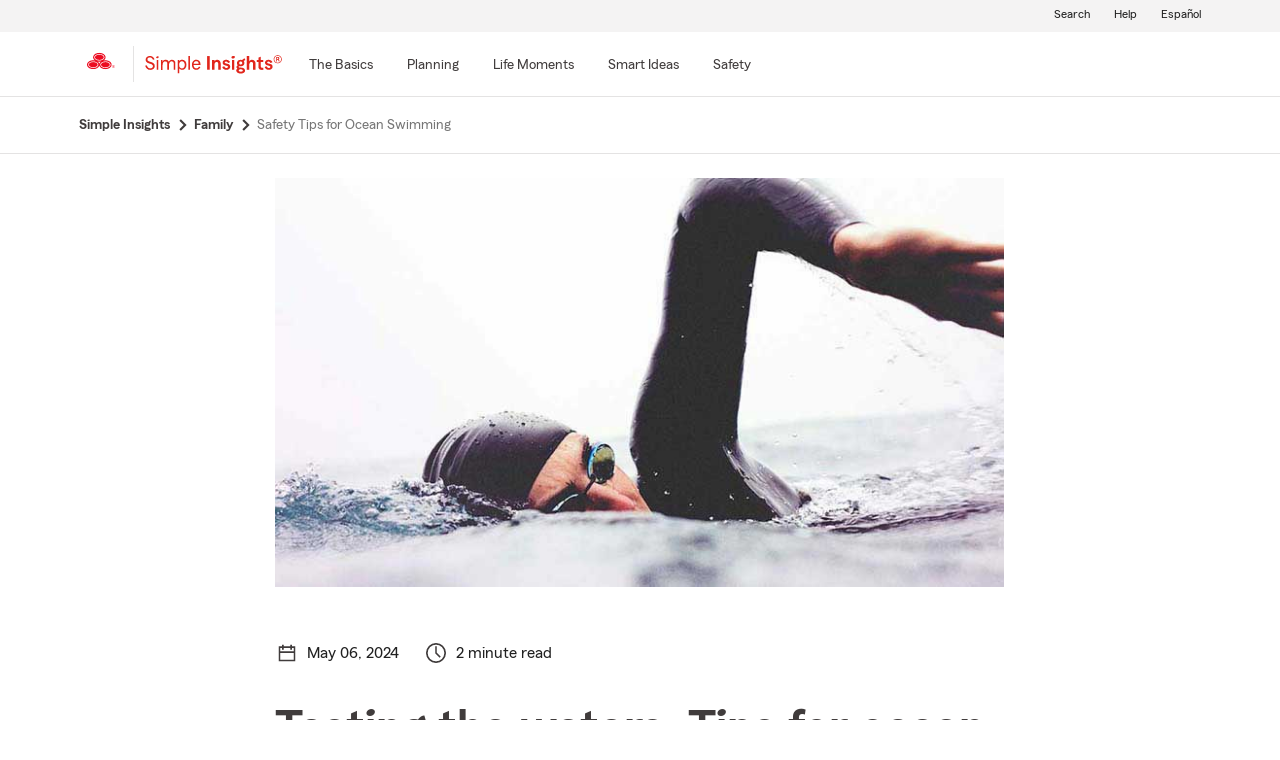

--- FILE ---
content_type: text/html;charset=utf-8
request_url: https://www.statefarm.com/simple-insights/family/safety-tips-for-ocean-swimming?agentAssociateId=8XLTC1YS000
body_size: 23914
content:

  <!DOCTYPE HTML>
  <html lang="en">
      <head>
    <meta charset="UTF-8"/>
    
    
    
	
	
    
	
	<title>
        Safety Tips for Ocean Swimming - State Farm®
	</title>
    
    
	<script defer="defer" type="text/javascript" src="https://rum.hlx.page/.rum/@adobe/helix-rum-js@%5E2/dist/rum-standalone.js" data-routing="env=prod,tier=publish,ams=State Farm Mutual"></script>
<link rel="canonical" href="https://www.statefarm.com/simple-insights/family/safety-tips-for-ocean-swimming"/>
	<!--<meta data-sly-test.keywords="Summer activities,Summer activities,Swimming,Teen,Parent,Family,Vacation,Spring,Prevention,Children,Season,Emergency preparedness,Parenting,Summer" name="keywords" content=""/>-->
    <meta name="keywords" content="ocean swimming safety, tips for ocean swimming, ocean swimming safety, ocean swimming safety tips, ocean swimming, ocean safety, open water swimming, open water swim  "/>
    <meta name="description" content="Follow these ocean swimming safety tips for your open-water swim."/>
	<meta name="tags" content="marketing/audience/life-stage/parent, marketing/audience/family, marketing/audience/family/children, marketing/audience/family/parenting, marketing/audience/family/teen, marketing/calendar/summer-activities, marketing/calendar/summer-activities/summer-activities, marketing/calendar/summer-activities/swimming, marketing/calendar/summer-activities/vacation, marketing/purpose/season, marketing/purpose/season/spring, marketing/purpose/season/summer, marketing/purpose/prevention, marketing/purpose/prevention/emergency-preparedness, "/>
    <meta name="robots" content="noindex, follow"/>
	

	
    
    <meta property="og:image" content="https://www.statefarm.com/content/dam/sf-library/en-us/secure/legacy/simple-insights/694-safety-tips-for-ocean-swimming-wide.jpg"/>
    <meta property="og:title" content="Safety Tips for Ocean Swimming"/>
    <meta property="og:site_name" content="State Farm"/>
    <meta property="og:type" content="website"/>
	<meta property="og:description" content="Follow these ocean swimming safety tips for your open-water swim."/>
	
	
     
     <meta name="twitter:image" content="https://www.statefarm.com/content/dam/sf-library/en-us/secure/legacy/simple-insights/694-safety-tips-for-ocean-swimming-wide.jpg"/>
     <meta name="twitter:card" content="summary_large_image"/>
     <meta name="twitter:title" content="Safety Tips for Ocean Swimming"/>
     <meta name="twitter:description" content="Follow these ocean swimming safety tips for your open-water swim."/>
	 <meta name="twitter:site" content="@@StateFarm"/>

	
		
		
            
            <link rel="alternate" hreflang="es-US" href="https://es.statefarm.com/simple-insights/familia/consejos-de-seguridad-para-nadar-en-el-oceano"/>
			<link rel="alternate" hreflang="en-US" href="https://www.statefarm.com/simple-insights/family/safety-tips-for-ocean-swimming"/>
            <link rel="alternate" hreflang="x-default" href="https://www.statefarm.com/simple-insights/family/safety-tips-for-ocean-swimming"/>
        
        
	
	
    <meta name="viewport" content="width=device-width, initial-scale=1"/>
    
    
    
    
    

    

    

    
    
<link rel="stylesheet" href="/etc.clientlibs/StateFarmAEM/clientlibs/clientlib-base.min.473d51aa1ceab6ed59b2c60ddb158f5d.css" type="text/css">





<!--<sly data-sly-resource="contexthub"/>-->

    
    
    

    

    
    
<script src="/etc.clientlibs/clientlibs/granite/jquery.min.3e24d4d067ac58228b5004abb50344ef.js"></script>
<script src="/etc.clientlibs/clientlibs/granite/utils.min.899004cc02c33efc1f6694b1aee587fd.js"></script>
<script src="/etc.clientlibs/clientlibs/granite/jquery/granite.min.011c0fc0d0cf131bdff879743a353002.js"></script>
<script src="/etc.clientlibs/StateFarmAEM/clientlibs/clientlib-dependencies.min.d41d8cd98f00b204e9800998ecf8427e.js"></script>



    
    
<link rel="stylesheet" href="/etc.clientlibs/StateFarmAEM/clientlibs/clientlib-dependencies.min.d41d8cd98f00b204e9800998ecf8427e.css" type="text/css">
<link rel="stylesheet" href="/etc.clientlibs/StateFarmAEM/clientlibs/clientlib-si-custom.min.d8f1236ee07733eb517545777f82a833.css" type="text/css">



    

    
    

    <!-- Included script -->
    <meta name="viewport" content="width=device-width, initial-scale=1.0"/>
    <meta charset="utf-8"/>
    
        
           
    	<!--<script data-sly-test="true" src="https://cdn-pci.optimizely.com/js/8421581994.js"></script>
		<script data-sly-test="false" src="https://experiment.statefarm.com/edge-client/v1/8367280580/17945734524" referrerpolicy="no-referrer-when-downgrade"></script>-->
       
  
	<script src="https://static1.st8fm.com/en_US/dxl/js/min/breadcrumbs.min.js"></script>
    <meta name="sf-user-origin" content="internal"/>
    
        <script type="text/javascript" async src="https://invocation.deel.c1.statefarm/deel.js?prop=ext" referrerpolicy="no-referrer-when-downgrade"></script>
    


    <!--script type="text/javascript" src="https://static1.st8fm.com/en_US/dxl/js/min/bootstrap-4.5.0.min.js"></script-->
    <!--link rel="stylesheet" href="https://static1.st8fm.com/en_US/dxl/css/min/bootstrap-4.5.0.min.css" /-->
    <link rel="stylesheet" href="https://static1.st8fm.com/en_US/dxl/css/min/util.min.css" type="text/css"/>
    <link rel="stylesheet" href="https://static1.st8fm.com/en_US/dxl/css/min/overrides.min.css" type="text/css"/>
    <!--<link rel="stylesheet" href="https://static1.st8fm.com/en_US/dxl/css/min/print.min.css" type="text/css"
          media="print"/> -->
     
          <link media="print" rel="stylesheet" href="/etc.clientlibs/StateFarmAEM/clientlibs/clientlib-print.min.806801512361a44daa1471774398b6f1.css" type="text/css">
<script src="/etc.clientlibs/StateFarmAEM/clientlibs/clientlib-print.min.551c634a9faf6e07bb1ba803681a389c.js"></script>

    
    <link rel="stylesheet" type="text/css" href="https://static1.st8fm.com/en_US/dxl/css/min/in-page-nav.min.css"/>
    <link rel="stylesheet" type="text/css" href="https://static1.st8fm.com/en_US/dxl/css/min/disclosure.min.css"/>

    <link rel="stylesheet" href="https://static1.st8fm.com/en_US/dxl-1x/prod/css/1x.core.css" type="text/css"/>
    
    
    <style>
section.product-footer-nav {
display: none;
}
.si-category-page-btn.si-calc-btn {
    padding-top: 0 !important;
    margin-top: -12px !important;
}
  main .aem-element-spacing input, .aem-element-spacing select{
      margin-bottom: 16px; /* for action module fields */
  }

@media (max-width: 767.98px){
.article-intro .author-name {
    margin-left: 15px;
}
}
section.socialWrapper , .socialWrapper {
display:none !important;
}
main .aem-element-spacing .img-spacing a{
display: inline-block;
}
.si-logo img {
    height: 40px !important;
    width: 150px !important;
    margin-left: -10px;
}

 /* Action Modules */
   .-dc-quote-container, .-dc-quote-container-large {
        width: 100%;
        margin: 0 0 16px 0;
        padding: 36px 36px 20px 36px;
        text-align: center;
    }
    .-dc-quote-container > h4, .-dc-quote-container-large > h4 {
        margin-bottom: 16px !important;
            margin-top: 0;
    }
    .-dc-quote-container .quoteSelect, .-dc-quote-container-large .quoteSelect {
        justify-content: center;
    }
    .get-quote_zip, .get-quote_state {
        width: 160px;
        margin-right: 16px;
    }
    @media (min-width: 991px) {
        .-dc-quote-container {
            width: auto;
            max-width: 51%;
            float: right;
            margin: 0 0 16px 16px;
            text-align: left;
        }
        .-dc-quote-container .quoteSelect {
            justify-content: start;
        }
    }
@media only screen and (min-width: 768px) and (max-width: 1024px){
 .link-modal {
		text-align: left !important;
		left: 6% !important;
		margin-top: 24px !important;
		margin-bottom: 8px !important;
	}
 .link-drawer {
		text-align: left !important;
		left: 6% !important;
	}
.author-circle-image {
	height:120px !important;
        object-position:top;
    }
    .text-center-image {
    	text-align:center;
    }
}
 @media (max-width: 767.98px){
     .link-modal {
		left: 6% !important;
	}

	.link-drawer {
		left: 6% !important;
	}
.author-circle-image {
       object-position:top;
    }
    .text-center-image {
    	text-align:center;
    }
}
@media screen and (min-width: 1025px) {
    .link-modal {
		text-align: left !important;
		left: 6% !important;
		margin-top: 24px !important;
		margin-bottom: 8px !important;
	}

	.link-drawer {
		text-align: left !important;
		left: 6% !important;
	}
.author-image-info {
flex: 0 0 20% !important;
}
  .author-circle-image {
	height:120px !important;
        object-position:top;
    }
    .text-center-image {
    	text-align:center;
    }
}
@media only screen and (min-width:481px) and (max-width:767.98px) {
    .author-circle-image {
    	width:100%;
        height:170px;
    	border-radius:50%;
    	object-fit:cover;
        object-position:top;
    }
}

.article .article-content-container .infographic-panel .info-img-holder .infographc-webkit-fill {
	
	max-width: 100% !important;
}
</style>
<script>
/*function replaceScript(oldSrc, newSrc) {
  const scripts = document.getElementsByTagName('script');

  for (let i = 0; i < scripts.length; i++) {
    const script = scripts[i];
    if (script.src === oldSrc) {
      const newScript = document.createElement('script');
      newScript.src = newSrc;
      script.parentNode.replaceChild(newScript, script);
      break; // Assuming only one replacement is needed
    }
  }
}

// Example usage:
replaceScript('https://ddc.statefarm.com/statefarm/Bootstrap.js', 'https://invocation.deel.c1.statefarm/deel.js');
const scriptElement = document.querySelector('script[src="https://invocation.deel.c1.statefarm/deel.js"]');

if (scriptElement) {
  scriptElement.setAttribute('async', '');
  scriptElement.setAttribute('referrerpolicy', 'no-referrer-when-downgrade');
}*/
</script>

    
    
</head>
      <body class="page basicpage  -oneX" id="page-fad582523e">
            
             
             
  


          
          
          
              




              



              
<div class="root aem-element-spacing container-custom responsiveGrid">

    
     
          <div id="container-ed5a8cb725" class="cmp-container" style=" text-align:none; padding:none;">

          


<div class="aem-Grid aem-Grid--12 aem-Grid--default--12 ">
    
    <div class="experiencefragment aem-GridColumn aem-GridColumn--default--12">
<div id="experiencefragment-e9093a71dd" class="cmp-experiencefragment cmp-experiencefragment--privacy-notice">


    
     
          <div id="container-c5ff38a59c" class="cmp-container" style=" text-align:none; padding:none;">

          


<div class="aem-Grid aem-Grid--12 aem-Grid--default--12 ">
    
    <div class="privacy-notice aem-GridColumn aem-GridColumn--default--12">


<!--<div class="xd-privacy-notice-container" id="notice-container" style="display:none;">
      <div class="xd-notice -oneX-container" tabindex="-1">
          <div class="-oneX-global-alert-body xd-notice-description">
           <div class="privacy-links">
		<p> Learn more about <a href="https://www.statefarm.com/customer-care/privacy-security/privacy" >privacy.</a> We use <a href ="https://www.statefarm.com/customer-care/privacy-security/privacy/about-our-ads" >cookies</a> on our site. 
		</p>
	</div>
	<div class="cookies-button">
		<p style="display:inline-flex; align-items: center;">
		<a role="button" href="#" id="AcceptBtn" class="-oneX-btn-secondary__anchor -oneX-btn-small xd-privacy-btn" onClick="setCookieVals()"> Accept</a>
		<a role="button" href="#" id="OptOutBtn" class="-oneX-btn-secondary__anchor -oneX-btn-small xd-optout-btn" onClick="optOutCookieVals()"> Opt out</a>
		<a href="https://www.statefarm.com/customer-care/privacy-security/privacy/california-privacy-rights/do-not-sell" class="manage-cookies"> Manage cookies</a></p>
	</div>
           <button class="-oneX-close-X-button" id="closeBtn" aria-label="privacy close"> <span class="-oneX-icon--close"></span></button>
          </div>
      </div>
</div>--></div>
<div class="htmlComponent aem-GridColumn aem-GridColumn--default--12">





 



</div>

    
</div>

          </div>
     
 
    
</div>

    
</div>
<div class="experiencefragment aem-GridColumn aem-GridColumn--default--12">
<div id="experiencefragment-7d498db0d7" class="cmp-experiencefragment cmp-experiencefragment--header">


    
     
          <div id="container-7891b25d31" class="cmp-container" style=" text-align:none; padding:none;">

          


<div class="aem-Grid aem-Grid--12 aem-Grid--default--12 ">
    
    <div class="editable-header aem-GridColumn aem-GridColumn--default--12"><div aria-hidden="true" id="oneX-lang-modal-en" class="-oneX -oneX-modal__container -oneX-hidden">
  <div class="-oneX-modal-content noindex" aria-labelledby="dialogTitle" role="dialog" lang="es">
    <div id="dialogTitle" class="-oneX-modal-heading" role="heading" aria-level="2" tabindex="-1">No disponible en español</div>
    <div class="-oneX-modal-body">
      ¡Lo sentimos! Esta página no está disponible en español.
    </div>
    <div class="-oneX-modal-footer">
      <div class="-oneX-row">
        <div class="-oneX-modal-primary__div -oneX-col">
          <button onclick="location.href='/agent/'" id="-oneX-lang-modal-find-agent-btn" class="-oneX-btn-primary">Localiza a un agente</button>
        </div>
        <div class="-oneX-modal-secondary__div -oneX-col">
            <button id="-oneX-lang-modal-cancel-btn" onclick="oneX.Modal.hideModal()" class="-oneX-btn-secondary">Cancelar</button>
        </div>
      </div>
    </div>
    <button class="-oneX-close-X-button" aria-label="Cerrar">
      <span class="-oneX-icon--close">
      </span>
    </button>
  </div>
</div>
<div aria-hidden="true" id="oneX-lang-modal-es" class="-oneX -oneX-modal__container -oneX-hidden">
  <div class="-oneX-modal-content noindex" aria-labelledby="dialogTitle-es" role="dialog" lang="es">
    <div id="dialogTitle-es" class="-oneX-modal-heading" role="heading" aria-level="2" tabindex="-1">Aviso</div>
    <div class="-oneX-modal-body">¡Lo sentimos! Esta página no está disponible en español.</div>
    <div class="-oneX-modal-footer">
      <div class="-oneX-row">
        <div class="-oneX-modal-primary__div -oneX-col">
          <button onclick="oneX.Modal.continueBtnClicked()" id="-oneX-lang-modal-continue-btn" class="-oneX-btn-primary">Continuar</button>
        </div>
        <div class="-oneX-modal-secondary__div -oneX-col">
        <button id="-oneX-lang-modal-cancel-btn-es" onclick="oneX.Modal.hideModal()" class="-oneX-btn-secondary">Cancelar</button>
        </div>
      </div>
    </div>
    <button class="-oneX-close-X-button" aria-label="Cerrar">
      <span class="-oneX-icon--close">
      </span>
    </button>
  </div>
</div>
<header class="-oneX noindex -oneX-generic-header" id="oneX-header">
	<div class="-oneX-skipToMain-content">
		<a href="#oneX-main-content" class="-oneX-skipContent-link -oneX-clipped -oneX-link--block">Skip to main content</a>
	</div>
	<nav class="-oneX-header  -oneX-container-fluid">
		<section class="-oneX-header-logo-container">
			<a href="/"><img class="-oneX-header-logo" id="oneX-sf-logo" src="https://static1.st8fm.com/en_US/dxl-1x/prod/css/images/header/state-farm-logo-5.svg" alt="State Farm Insurance and Financial Services"/></a>
		</section>
		<div class="-oneX-header-separator"></div>
		<section class="-oneX-header-logo-container" style="width:auto;">
			<div class="-oneX-header-sec-logo-btn-hitbox" onclick="" style="padding-right: 10px;padding-top: 8px;">
				<a class="-oneX-header-sec-logo-btn" href="/simple-insights" aria-label="Simple Insights">
						
							<img src="https://static1.st8fm.com/en_US/img/logos/SimpleInsightsRed.svg" role="img" alt="Simple Insights" style="height: 21px; width: 137px;"/>
						
						
    			</a>
			</div>
		</section>
		<section class="-oneX-header-mobile-tablet-nav-section">
			<div class="-oneX-row">
				<div class="-oneX-col">
					<button aria-expanded="true" aria-label="Main Navigation" class="-oneX-header-menu-button">
						<div class="-oneX-hamburger__icon">
							<span></span><span></span><span></span>
						</div>
					</button>
				</div>
				<div class="-oneX-col">
					<a href="/" class="-oneX-header-logo-mobile"><img id="oneX-sf-logo-mobile" src="https://static1.st8fm.com/en_US/dxl-1x/prod/css/images/header/state-farm-logo-5.svg" alt="State Farm Insurance and Financial Services"/></a>
				</div>
				<div class="-oneX-header-login-logout-container -oneX-col">
				<a class="-oneX-header-nav-logout-link -oneX-header-logout" role="button"></a></div>
			</div>
		</section>
		<section class="-oneX-header-nav-apps-container">
			<div aria-live="assertive" id="sr-only"></div>
			<div class="-oneX-header-nav-container">
				<div class="-oneX-header-main-nav">
					<ul class="-oneX-header-main-nav-menu">


						




    
    
    <li class="-oneX-header-main-nav-list">


    <li class="-oneX-header-main-nav-list">
        <div class="-oneX-header-top-menu-btn-hitbox" onclick="">
            

            
                <a class="-oneX-header-top-menu-btn -oneX-navmenu-anchor-has-submenu" tabindex="0" aria-label="The Basics" data-for="The_Basics-new"><span>The Basics</span></a>
                <button class="-oneX-header-top-menu-btn -oneX-navmenu-btn-has-submenu" aria-expanded="false" data-for="The_Basics-new">
                    <span>The Basics</span>
                </button>
                <button class="-oneX-header-top-chevron-btn" aria-label="The_Basics" data-for="The_Basics-new" aria-expanded="false" aria-owns="oneX-submenu-The_Basics-new">
                    <span class="-oneX-navmenu__chevron-down"></span>
                </button>

                <span class="-oneX-navmenu__chevron-right"></span>
            
        </div>
        <section role="navigation" id="oneX-submenu-The_Basics-new" class="-oneX-header-submenu-container -oneX-header-menu -oneX-hidden" style="">
            <div class="-oneX-mainmenu-section-wrapper">

                <span aria-level="2" role="heading"></span>

                <div class="-oneX-submenu-section">
                    <div class="-oneX-submenu-section-wrapper">
                        <section class="-oneX-sub-navigation-menu">
                            <span aria-level="3" role="heading" tabindex="-1"></span>
                            <ul class="-oneX-subMenu-items -oneX-links-as-heading ">
                                <li class="">
                                    <a id='oneX-0-Auto_&amp;_vehicle' href="/simple-insights/auto-and-vehicles" class="-oneX-link--block menuLevel2 ">Auto &amp; vehicle</a>
                                <li>
                        
                                    <a id='oneX-1-Banking' href="/simple-insights/banking" class="-oneX-link--block menuLevel2 ">Banking</a>
                                <li>
                        
                                    <a id='oneX-2-Family' href="/simple-insights/family" class="-oneX-link--block menuLevel2 ">Family</a>
                                <li>
                        
                                    <a id='oneX-3-Residence' href="/simple-insights/residence" class="-oneX-link--block menuLevel2 ">Residence</a>
                                <li>
                        </section>
                    </div>
                </div>

            </div>
            <button aria-label="Close this menu" class="-oneX-header-close-X-button -oneX-close-X-button" type="button">
                <span class="-oneX-icon--close"></span>
            </button>
        </section>
    </li>

    <section role="navigation" id="oneX-submenu-The_Basics-mobile" class="-oneX-header-submenu-container -oneX-header-menu -oneX-hidden">
        <div class="-oneX-mainmenu-section-wrapper">
            <div class="-oneX-submenu-section">
                <div class="-oneX-submenu-section-wrapper">
                    <section class="-oneX-sub-navigation-menu-mobile">
                        <span aria-level="3" role="heading"><a role="button" id="oneX-0-The_Basics-mobile" href="/simple-insights/auto-and-vehicles" class="-oneX-link--block -oneX-menuLevel1-mobile">Auto &amp; vehicle</a></span>
                    </section>
                
                    <section class="-oneX-sub-navigation-menu-mobile">
                        <span aria-level="3" role="heading"><a role="button" id="oneX-1-The_Basics-mobile" href="/simple-insights/banking" class="-oneX-link--block -oneX-menuLevel1-mobile">Banking</a></span>
                    </section>
                
                    <section class="-oneX-sub-navigation-menu-mobile">
                        <span aria-level="3" role="heading"><a role="button" id="oneX-2-The_Basics-mobile" href="/simple-insights/family" class="-oneX-link--block -oneX-menuLevel1-mobile">Family</a></span>
                    </section>
                
                    <section class="-oneX-sub-navigation-menu-mobile">
                        <span aria-level="3" role="heading"><a role="button" id="oneX-3-The_Basics-mobile" href="/simple-insights/residence" class="-oneX-link--block -oneX-menuLevel1-mobile">Residence</a></span>
                    </section>
                </div>
            </div>
        </div>

    </section>
</li>


    
    
    <li class="-oneX-header-main-nav-list">


    <li class="-oneX-header-main-nav-list">
        <div class="-oneX-header-top-menu-btn-hitbox" onclick="">
            

            
                <a class="-oneX-header-top-menu-btn -oneX-navmenu-anchor-has-submenu" tabindex="0" aria-label="Planning" data-for="Planning-new"><span>Planning</span></a>
                <button class="-oneX-header-top-menu-btn -oneX-navmenu-btn-has-submenu" aria-expanded="false" data-for="Planning-new">
                    <span>Planning</span>
                </button>
                <button class="-oneX-header-top-chevron-btn" aria-label="Planning" data-for="Planning-new" aria-expanded="false" aria-owns="oneX-submenu-Planning-new">
                    <span class="-oneX-navmenu__chevron-down"></span>
                </button>

                <span class="-oneX-navmenu__chevron-right"></span>
            
        </div>
        <section role="navigation" id="oneX-submenu-Planning-new" class="-oneX-header-submenu-container -oneX-header-menu -oneX-hidden" style="">
            <div class="-oneX-mainmenu-section-wrapper">

                <span aria-level="2" role="heading"></span>

                <div class="-oneX-submenu-section">
                    <div class="-oneX-submenu-section-wrapper">
                        <section class="-oneX-sub-navigation-menu">
                            <span aria-level="3" role="heading" tabindex="-1"></span>
                            <ul class="-oneX-subMenu-items -oneX-links-as-heading ">
                                <li class="">
                                    <a id='oneX-0-College' href="/simple-insights/college" class="-oneX-link--block menuLevel2 ">College</a>
                                <li>
                        
                                    <a id='oneX-1-Estate' href="/simple-insights/estate" class="-oneX-link--block menuLevel2 ">Estate</a>
                                <li>
                        
                                    <a id='oneX-2-Financial' href="/simple-insights/financial" class="-oneX-link--block menuLevel2 ">Financial</a>
                                <li>
                        
                                    <a id='oneX-3-Health' href="/simple-insights/health-insurance" class="-oneX-link--block menuLevel2 ">Health</a>
                                <li>
                        </section>
                    </div>
                
                    <div class="-oneX-submenu-section-wrapper">
                        <section class="-oneX-sub-navigation-menu">
                            <span aria-level="3" role="heading" tabindex="-1"></span>
                            <ul class="-oneX-subMenu-items -oneX-links-as-heading ">
                                <li class="">
                                    <a id='oneX-0-Insurance' href="/simple-insights/insurance" class="-oneX-link--block menuLevel2 ">Insurance</a>
                                <li>
                        
                                    <a id='oneX-1-Life_Insurance' href="/simple-insights/life-insurance" class="-oneX-link--block menuLevel2 ">Life Insurance</a>
                                <li>
                        
                                    <a id='oneX-2-Retirement' href="/simple-insights/retirement" class="-oneX-link--block menuLevel2 ">Retirement</a>
                                <li>
                        
                                    <a id='oneX-3-Small_Business' href="/simple-insights/small-business" class="-oneX-link--block menuLevel2 ">Small Business</a>
                                <li>
                        </section>
                    </div>
                </div>

            </div>
            <button aria-label="Close this menu" class="-oneX-header-close-X-button -oneX-close-X-button" type="button">
                <span class="-oneX-icon--close"></span>
            </button>
        </section>
    </li>

    <section role="navigation" id="oneX-submenu-Planning-mobile" class="-oneX-header-submenu-container -oneX-header-menu -oneX-hidden">
        <div class="-oneX-mainmenu-section-wrapper">
            <div class="-oneX-submenu-section">
                <div class="-oneX-submenu-section-wrapper">
                    <section class="-oneX-sub-navigation-menu-mobile">
                        <span aria-level="3" role="heading"><a role="button" id="oneX-0-Planning-mobile" href="/simple-insights/college" class="-oneX-link--block -oneX-menuLevel1-mobile">College</a></span>
                    </section>
                
                    <section class="-oneX-sub-navigation-menu-mobile">
                        <span aria-level="3" role="heading"><a role="button" id="oneX-1-Planning-mobile" href="/simple-insights/estate" class="-oneX-link--block -oneX-menuLevel1-mobile">Estate</a></span>
                    </section>
                
                    <section class="-oneX-sub-navigation-menu-mobile">
                        <span aria-level="3" role="heading"><a role="button" id="oneX-2-Planning-mobile" href="/simple-insights/financial" class="-oneX-link--block -oneX-menuLevel1-mobile">Financial</a></span>
                    </section>
                
                    <section class="-oneX-sub-navigation-menu-mobile">
                        <span aria-level="3" role="heading"><a role="button" id="oneX-3-Planning-mobile" href="/simple-insights/health-insurance" class="-oneX-link--block -oneX-menuLevel1-mobile">Health</a></span>
                    </section>
                
                    <section class="-oneX-sub-navigation-menu-mobile">
                        <span aria-level="3" role="heading"><a role="button" id="oneX-4-Planning-mobile" href="/simple-insights/insurance" class="-oneX-link--block -oneX-menuLevel1-mobile">Insurance</a></span>
                    </section>
                
                    <section class="-oneX-sub-navigation-menu-mobile">
                        <span aria-level="3" role="heading"><a role="button" id="oneX-5-Planning-mobile" href="/simple-insights/life-insurance" class="-oneX-link--block -oneX-menuLevel1-mobile">Life Insurance</a></span>
                    </section>
                
                    <section class="-oneX-sub-navigation-menu-mobile">
                        <span aria-level="3" role="heading"><a role="button" id="oneX-6-Planning-mobile" href="/simple-insights/retirement" class="-oneX-link--block -oneX-menuLevel1-mobile">Retirement</a></span>
                    </section>
                
                    <section class="-oneX-sub-navigation-menu-mobile">
                        <span aria-level="3" role="heading"><a role="button" id="oneX-7-Planning-mobile" href="/simple-insights/small-business" class="-oneX-link--block -oneX-menuLevel1-mobile">Small Business</a></span>
                    </section>
                </div>
            </div>
        </div>

    </section>
</li>


    
    
    <li class="-oneX-header-main-nav-list">


    <li class="-oneX-header-main-nav-list">
        <div class="-oneX-header-top-menu-btn-hitbox" onclick="">
            

            
                <a class="-oneX-header-top-menu-btn -oneX-navmenu-anchor-has-submenu" tabindex="0" aria-label="Life Moments" data-for="Life_Moments-new"><span>Life Moments</span></a>
                <button class="-oneX-header-top-menu-btn -oneX-navmenu-btn-has-submenu" aria-expanded="false" data-for="Life_Moments-new">
                    <span>Life Moments</span>
                </button>
                <button class="-oneX-header-top-chevron-btn" aria-label="Life_Moments" data-for="Life_Moments-new" aria-expanded="false" aria-owns="oneX-submenu-Life_Moments-new">
                    <span class="-oneX-navmenu__chevron-down"></span>
                </button>

                <span class="-oneX-navmenu__chevron-right"></span>
            
        </div>
        <section role="navigation" id="oneX-submenu-Life_Moments-new" class="-oneX-header-submenu-container -oneX-header-menu -oneX-hidden" style="">
            <div class="-oneX-mainmenu-section-wrapper">

                <span aria-level="2" role="heading"></span>

                <div class="-oneX-submenu-section">
                    <div class="-oneX-submenu-section-wrapper">
                        <section class="-oneX-sub-navigation-menu">
                            <span aria-level="3" role="heading" tabindex="-1"></span>
                            <ul class="-oneX-subMenu-items -oneX-links-as-heading ">
                                <li class="">
                                    <a id='oneX-0-Starting_Out' href="/simple-insights/life-moments/starting-out" class="-oneX-link--block menuLevel2 ">Starting Out</a>
                                <li>
                        
                                    <a id='oneX-1-Getting_Married' href="/simple-insights/life-moments/getting-married" class="-oneX-link--block menuLevel2 ">Getting Married</a>
                                <li>
                        
                                    <a id='oneX-2-First_Time_Home_Buyer' href="/simple-insights/life-moments/first-time-home-buyer" class="-oneX-link--block menuLevel2 ">First Time Home Buyer</a>
                                <li>
                        
                                    <a id='oneX-3-Adding_a_Child' href="/simple-insights/life-moments/adding-a-child" class="-oneX-link--block menuLevel2 ">Adding a Child</a>
                                <li>
                        
                                    <a id='oneX-4-Changing_Jobs' href="/simple-insights/life-moments/changing-jobs" class="-oneX-link--block menuLevel2 ">Changing Jobs</a>
                                <li>
                        </section>
                    </div>
                
                    <div class="-oneX-submenu-section-wrapper">
                        <section class="-oneX-sub-navigation-menu">
                            <span aria-level="3" role="heading" tabindex="-1"></span>
                            <ul class="-oneX-subMenu-items -oneX-links-as-heading ">
                                <li class="">
                                    <a id='oneX-0-Planning_a_Move' href="/simple-insights/life-moments/planning-a-move" class="-oneX-link--block menuLevel2 ">Planning a Move</a>
                                <li>
                        
                                    <a id='oneX-1-Newly_Single' href="/simple-insights/life-moments/newly-single" class="-oneX-link--block menuLevel2 ">Newly Single</a>
                                <li>
                        
                                    <a id='oneX-2-Relocating' href="/simple-insights/life-moments/relocating" class="-oneX-link--block menuLevel2 ">Relocating</a>
                                <li>
                        
                                    <a id='oneX-3-Empty_Nester' href="/simple-insights/life-moments/empty-nester" class="-oneX-link--block menuLevel2 ">Empty Nester</a>
                                <li>
                        </section>
                    </div>
                </div>

            </div>
            <button aria-label="Close this menu" class="-oneX-header-close-X-button -oneX-close-X-button" type="button">
                <span class="-oneX-icon--close"></span>
            </button>
        </section>
    </li>

    <section role="navigation" id="oneX-submenu-Life_Moments-mobile" class="-oneX-header-submenu-container -oneX-header-menu -oneX-hidden">
        <div class="-oneX-mainmenu-section-wrapper">
            <div class="-oneX-submenu-section">
                <div class="-oneX-submenu-section-wrapper">
                    <section class="-oneX-sub-navigation-menu-mobile">
                        <span aria-level="3" role="heading"><a role="button" id="oneX-0-Life_Moments-mobile" href="/simple-insights/life-moments/starting-out" class="-oneX-link--block -oneX-menuLevel1-mobile">Starting Out</a></span>
                    </section>
                
                    <section class="-oneX-sub-navigation-menu-mobile">
                        <span aria-level="3" role="heading"><a role="button" id="oneX-1-Life_Moments-mobile" href="/simple-insights/life-moments/getting-married" class="-oneX-link--block -oneX-menuLevel1-mobile">Getting Married</a></span>
                    </section>
                
                    <section class="-oneX-sub-navigation-menu-mobile">
                        <span aria-level="3" role="heading"><a role="button" id="oneX-2-Life_Moments-mobile" href="/simple-insights/life-moments/first-time-home-buyer" class="-oneX-link--block -oneX-menuLevel1-mobile">First Time Home Buyer</a></span>
                    </section>
                
                    <section class="-oneX-sub-navigation-menu-mobile">
                        <span aria-level="3" role="heading"><a role="button" id="oneX-3-Life_Moments-mobile" href="/simple-insights/life-moments/adding-a-child" class="-oneX-link--block -oneX-menuLevel1-mobile">Adding a Child</a></span>
                    </section>
                
                    <section class="-oneX-sub-navigation-menu-mobile">
                        <span aria-level="3" role="heading"><a role="button" id="oneX-4-Life_Moments-mobile" href="/simple-insights/life-moments/changing-jobs" class="-oneX-link--block -oneX-menuLevel1-mobile">Changing Jobs</a></span>
                    </section>
                
                    <section class="-oneX-sub-navigation-menu-mobile">
                        <span aria-level="3" role="heading"><a role="button" id="oneX-5-Life_Moments-mobile" href="/simple-insights/life-moments/planning-a-move" class="-oneX-link--block -oneX-menuLevel1-mobile">Planning a Move</a></span>
                    </section>
                
                    <section class="-oneX-sub-navigation-menu-mobile">
                        <span aria-level="3" role="heading"><a role="button" id="oneX-6-Life_Moments-mobile" href="/simple-insights/life-moments/newly-single" class="-oneX-link--block -oneX-menuLevel1-mobile">Newly Single</a></span>
                    </section>
                
                    <section class="-oneX-sub-navigation-menu-mobile">
                        <span aria-level="3" role="heading"><a role="button" id="oneX-7-Life_Moments-mobile" href="/simple-insights/life-moments/relocating" class="-oneX-link--block -oneX-menuLevel1-mobile">Relocating</a></span>
                    </section>
                
                    <section class="-oneX-sub-navigation-menu-mobile">
                        <span aria-level="3" role="heading"><a role="button" id="oneX-8-Life_Moments-mobile" href="/simple-insights/life-moments/empty-nester" class="-oneX-link--block -oneX-menuLevel1-mobile">Empty Nester</a></span>
                    </section>
                </div>
            </div>
        </div>

    </section>
</li>


    
    
    <li class="-oneX-header-main-nav-list">


    <li class="-oneX-header-main-nav-list">
        <div class="-oneX-header-top-menu-btn-hitbox" onclick="">
            

            
                <a class="-oneX-header-top-menu-btn -oneX-navmenu-anchor-has-submenu" tabindex="0" aria-label="Smart Ideas" data-for="Smart_Ideas-new"><span>Smart Ideas</span></a>
                <button class="-oneX-header-top-menu-btn -oneX-navmenu-btn-has-submenu" aria-expanded="false" data-for="Smart_Ideas-new">
                    <span>Smart Ideas</span>
                </button>
                <button class="-oneX-header-top-chevron-btn" aria-label="Smart_Ideas" data-for="Smart_Ideas-new" aria-expanded="false" aria-owns="oneX-submenu-Smart_Ideas-new">
                    <span class="-oneX-navmenu__chevron-down"></span>
                </button>

                <span class="-oneX-navmenu__chevron-right"></span>
            
        </div>
        <section role="navigation" id="oneX-submenu-Smart_Ideas-new" class="-oneX-header-submenu-container -oneX-header-menu -oneX-hidden" style="">
            <div class="-oneX-mainmenu-section-wrapper">

                <span aria-level="2" role="heading"></span>

                <div class="-oneX-submenu-section">
                    <div class="-oneX-submenu-section-wrapper">
                        <section class="-oneX-sub-navigation-menu">
                            <span aria-level="3" role="heading" tabindex="-1"></span>
                            <ul class="-oneX-subMenu-items -oneX-links-as-heading ">
                                <li class="">
                                    <a id='oneX-0-Car_Seat_Safety_' href="/simple-insights/smart-ideas/car-seat-installation" class="-oneX-link--block menuLevel2 ">Car Seat Safety </a>
                                <li>
                        
                                    <a id='oneX-1-Manage_Energy' href="/simple-insights/smart-ideas/energy-management" class="-oneX-link--block menuLevel2 ">Manage Energy</a>
                                <li>
                        
                                    <a id='oneX-2-_Smart_Tech_' href="/simple-insights/smart-ideas/securing-your-home" class="-oneX-link--block menuLevel2 "> Smart Tech </a>
                                <li>
                        
                                    <a id='oneX-3-Starting_Today' href="/simple-insights/smart-ideas/starting-today" class="-oneX-link--block menuLevel2 ">Starting Today</a>
                                <li>
                        </section>
                    </div>
                </div>

            </div>
            <button aria-label="Close this menu" class="-oneX-header-close-X-button -oneX-close-X-button" type="button">
                <span class="-oneX-icon--close"></span>
            </button>
        </section>
    </li>

    <section role="navigation" id="oneX-submenu-Smart_Ideas-mobile" class="-oneX-header-submenu-container -oneX-header-menu -oneX-hidden">
        <div class="-oneX-mainmenu-section-wrapper">
            <div class="-oneX-submenu-section">
                <div class="-oneX-submenu-section-wrapper">
                    <section class="-oneX-sub-navigation-menu-mobile">
                        <span aria-level="3" role="heading"><a role="button" id="oneX-0-Smart_Ideas-mobile" href="/simple-insights/smart-ideas/car-seat-installation" class="-oneX-link--block -oneX-menuLevel1-mobile">Car Seat Safety </a></span>
                    </section>
                
                    <section class="-oneX-sub-navigation-menu-mobile">
                        <span aria-level="3" role="heading"><a role="button" id="oneX-1-Smart_Ideas-mobile" href="/simple-insights/smart-ideas/energy-management" class="-oneX-link--block -oneX-menuLevel1-mobile">Manage Energy</a></span>
                    </section>
                
                    <section class="-oneX-sub-navigation-menu-mobile">
                        <span aria-level="3" role="heading"><a role="button" id="oneX-2-Smart_Ideas-mobile" href="/simple-insights/smart-ideas/securing-your-home" class="-oneX-link--block -oneX-menuLevel1-mobile"> Smart Tech </a></span>
                    </section>
                
                    <section class="-oneX-sub-navigation-menu-mobile">
                        <span aria-level="3" role="heading"><a role="button" id="oneX-3-Smart_Ideas-mobile" href="/simple-insights/smart-ideas/starting-today" class="-oneX-link--block -oneX-menuLevel1-mobile">Starting Today</a></span>
                    </section>
                </div>
            </div>
        </div>

    </section>
</li>


    
    
    <li class="-oneX-header-main-nav-list">


    <li class="-oneX-header-main-nav-list">
        <div class="-oneX-header-top-menu-btn-hitbox" onclick="">
            

            
                <a class="-oneX-header-top-menu-btn -oneX-navmenu-anchor-has-submenu" tabindex="0" aria-label="Safety" data-for="Safety-new"><span>Safety</span></a>
                <button class="-oneX-header-top-menu-btn -oneX-navmenu-btn-has-submenu" aria-expanded="false" data-for="Safety-new">
                    <span>Safety</span>
                </button>
                <button class="-oneX-header-top-chevron-btn" aria-label="Safety" data-for="Safety-new" aria-expanded="false" aria-owns="oneX-submenu-Safety-new">
                    <span class="-oneX-navmenu__chevron-down"></span>
                </button>

                <span class="-oneX-navmenu__chevron-right"></span>
            
        </div>
        <section role="navigation" id="oneX-submenu-Safety-new" class="-oneX-header-submenu-container -oneX-header-menu -oneX-hidden" style="">
            <div class="-oneX-mainmenu-section-wrapper">

                <span aria-level="2" role="heading"></span>

                <div class="-oneX-submenu-section">
                    <div class="-oneX-submenu-section-wrapper">
                        <section class="-oneX-sub-navigation-menu">
                            <span aria-level="3" role="heading" tabindex="-1"></span>
                            <ul class="-oneX-subMenu-items -oneX-links-as-heading ">
                                <li class="">
                                    <a id='oneX-0-Earthquake_' href="/simple-insights/safety/earthquake" class="-oneX-link--block menuLevel2 ">Earthquake </a>
                                <li>
                        
                                    <a id='oneX-1-Fire_Prevention' href="/simple-insights/safety/fire-prevention" class="-oneX-link--block menuLevel2 ">Fire Prevention</a>
                                <li>
                        
                                    <a id='oneX-2-_Flood_' href="/simple-insights/safety/flood" class="-oneX-link--block menuLevel2 "> Flood </a>
                                <li>
                        
                                    <a id='oneX-3-Hurricane_' href="/simple-insights/safety/hurricane" class="-oneX-link--block menuLevel2 ">Hurricane </a>
                                <li>
                        </section>
                    </div>
                
                    <div class="-oneX-submenu-section-wrapper">
                        <section class="-oneX-sub-navigation-menu">
                            <span aria-level="3" role="heading" tabindex="-1"></span>
                            <ul class="-oneX-subMenu-items -oneX-links-as-heading ">
                                <li class="">
                                    <a id='oneX-0-Severe_Weather' href="/simple-insights/safety/severe-weather" class="-oneX-link--block menuLevel2 ">Severe Weather</a>
                                <li>
                        
                                    <a id='oneX-1-Tornadoes' href="/simple-insights/safety/tornadoes" class="-oneX-link--block menuLevel2 ">Tornadoes</a>
                                <li>
                        
                                    <a id='oneX-2-_Wildfires_' href="/simple-insights/safety/wildfire" class="-oneX-link--block menuLevel2 "> Wildfires </a>
                                <li>
                        
                                    <a id='oneX-3-Winter_Storm' href="/simple-insights/safety/winter-storm" class="-oneX-link--block menuLevel2 ">Winter Storm</a>
                                <li>
                        </section>
                    </div>
                </div>

            </div>
            <button aria-label="Close this menu" class="-oneX-header-close-X-button -oneX-close-X-button" type="button">
                <span class="-oneX-icon--close"></span>
            </button>
        </section>
    </li>

    <section role="navigation" id="oneX-submenu-Safety-mobile" class="-oneX-header-submenu-container -oneX-header-menu -oneX-hidden">
        <div class="-oneX-mainmenu-section-wrapper">
            <div class="-oneX-submenu-section">
                <div class="-oneX-submenu-section-wrapper">
                    <section class="-oneX-sub-navigation-menu-mobile">
                        <span aria-level="3" role="heading"><a role="button" id="oneX-0-Safety-mobile" href="/simple-insights/safety/earthquake" class="-oneX-link--block -oneX-menuLevel1-mobile">Earthquake </a></span>
                    </section>
                
                    <section class="-oneX-sub-navigation-menu-mobile">
                        <span aria-level="3" role="heading"><a role="button" id="oneX-1-Safety-mobile" href="/simple-insights/safety/fire-prevention" class="-oneX-link--block -oneX-menuLevel1-mobile">Fire Prevention</a></span>
                    </section>
                
                    <section class="-oneX-sub-navigation-menu-mobile">
                        <span aria-level="3" role="heading"><a role="button" id="oneX-2-Safety-mobile" href="/simple-insights/safety/flood" class="-oneX-link--block -oneX-menuLevel1-mobile"> Flood </a></span>
                    </section>
                
                    <section class="-oneX-sub-navigation-menu-mobile">
                        <span aria-level="3" role="heading"><a role="button" id="oneX-3-Safety-mobile" href="/simple-insights/safety/hurricane" class="-oneX-link--block -oneX-menuLevel1-mobile">Hurricane </a></span>
                    </section>
                
                    <section class="-oneX-sub-navigation-menu-mobile">
                        <span aria-level="3" role="heading"><a role="button" id="oneX-4-Safety-mobile" href="/simple-insights/safety/severe-weather" class="-oneX-link--block -oneX-menuLevel1-mobile">Severe Weather</a></span>
                    </section>
                
                    <section class="-oneX-sub-navigation-menu-mobile">
                        <span aria-level="3" role="heading"><a role="button" id="oneX-5-Safety-mobile" href="/simple-insights/safety/tornadoes" class="-oneX-link--block -oneX-menuLevel1-mobile">Tornadoes</a></span>
                    </section>
                
                    <section class="-oneX-sub-navigation-menu-mobile">
                        <span aria-level="3" role="heading"><a role="button" id="oneX-6-Safety-mobile" href="/simple-insights/safety/wildfire" class="-oneX-link--block -oneX-menuLevel1-mobile"> Wildfires </a></span>
                    </section>
                
                    <section class="-oneX-sub-navigation-menu-mobile">
                        <span aria-level="3" role="heading"><a role="button" id="oneX-7-Safety-mobile" href="/simple-insights/safety/winter-storm" class="-oneX-link--block -oneX-menuLevel1-mobile">Winter Storm</a></span>
                    </section>
                </div>
            </div>
        </div>

    </section>
</li>



					</ul>
				</div>
				<div class="-oneX-header-util-nav">
					<ul>
						<li class="-oneX-hidden" aria-hidden="true">
							<button id="oneX-header-main-menu-btn" class="-oneX-header-util-menu-btn" aria-label="Back To Main Menu">
								<span>Main Menu</span>
							</button>
						</li>
						<li>
							<button class="-oneX-header-util-menu-btn  -oneX-util-menu-icon-container" data-for="search" aria-expanded="false">
								<div class="-oneX-util-menu-icon -oneX-util-menu-icon-search"></div>
								<span>Search</span>
							</button>
						</li>
						<li class=""><a class="-oneX-header-util-menu-btn -oneX-util-menu-icon-container" href="/customer-care" target="_blank">
								<div class="-oneX-util-menu-icon -oneX-util-menu-icon-help"></div>
								<span>Help</span>
							</a>
						</li>
						<li class="-oneX-lang-link "><a class="-oneX-lang-icon -oneX-header-util-menu-btn -oneX-util-menu-icon-container" href="https://es.statefarm.com/content/StateFarmAEM/us/es/simple-insights/family/safety-tips-for-ocean-swimming.html" lang="es">
								<div class="-oneX-util-menu-icon -oneX-util-menu-icon-lang"></div>
								<span>Español</span>
							</a></li>
					</ul>
				</div>
				<div class="-oneX-header-login-nav">
					<div class="-oneX-header-main-nav-list">
						<div class="-oneX-header-top-menu-btn-hitbox">
							
						</div>
					</div>
					<section id="oneX-submenu-login" class="-oneX-header-submenu-container -oneX-utilmenu-login -oneX-hidden">
						<div class="-oneX-util-login-container">
							<div class="-oneX-row">
								<div class="-oneX-col-12 -oneX-col-lg-6 -oneX-first-col">
									<div role="heading" aria-level="2" class="-oneX-heading--h2 -oneX-login-menu-header"></div>
									<div class="-oneX-login-menu-tagline"></div>
									<form class="-oneX-util-login-form" method="post">
										<div class="-oneX-login-fields">
											<div class="-oneX-loginUsername">
												<label for="oneX-username" class="-oneX-textfield__floatingLabel"></label> <input name="IDToken1" type="text" id="oneX-username" class="-oneX-login-username -oneX-textfield--floating-input" aria-required="true" autocomplete="username" style="background-image: url(&quot;[data-uri]&quot;); background-repeat: no-repeat; background-attachment: scroll; background-size: 16px 18px; background-position: 98% 50%;"/>
											</div>
											<fieldset class="-oneX-fieldset -oneX-password-fieldset">
												<label for="util-login-password" class="-oneX-textfield__floatingLabel"></label> <input name="IDToken2" id="util-login-password" type="password" value="" aria-required="true" class="-oneX-login-userpwd -oneX-textfield--floating-input -oneX-textfield--control" autocomplete="current-password" style="background-image: url(&quot;[data-uri]&quot;); background-repeat: no-repeat; background-attachment: scroll; background-size: 16px 18px; background-position: 98% 50%;"/>
												<button type="button" class="-oneX-btn-control" aria-label="Show password as plain text. Note: this will visually expose your password on the screen.">
													<div aria-label="Conversational TextField --View" role="img" class="-oneX-icon--controls--view"></div>
												</button>
											</fieldset>
											<div class="-oneX-row -oneX-keep-row -oneX-login-remember-me">
												<input class="-oneX-checkbox" name="IDToken4" id="oneX-login-remember-me" data-suppressunchecked="true" type="checkbox"/> <label class="-oneX-login-remember-me-label" for="oneX-login-remember-me"></label>
											</div>
											<input class="-oneX-hidden" aria-hidden="true" name="IDToken3" style="background-image: url(&quot;[data-uri]&quot;); background-repeat: no-repeat; background-attachment: scroll; background-size: 16px 18px; background-position: 98% 50%;"/>
											<button type="submit" class="-oneX-util-login-button -oneX-btn-primary  "></button>
											<div class="-oneX-login-trouble-link">
												<a class="-oneX-link--block"></a> <a class="-oneX-link--block"></a>
											</div>
										</div>
										<input type="hidden" value="1" name="initialPage"/> <input type="hidden" value="1" name="initialPage"/>
									</form>
								</div>
								<div class="-oneX-col-12 -oneX-col-lg-6  -oneX-second-col">
									<div role="heading" aria-level="2" class="-oneX-heading--h2 -oneX-login-menu-header"></div>
									<div class="-oneX-login-menu-tagline"></div>
									<a role="button" class="-oneX-btn-secondary__anchor   "><img alt="Pay a bill"/></a> 
									<a role="button" class="-oneX-btn-secondary__anchor   "><img alt="Get ID card"/></a>
									<div class="-oneX-login-liteAuth-links">
										
									</div>
								</div>
							</div>
						</div>
					</section>
				</div>
			</div>
			<div class="-oneX-header-navmenu-back-container -oneX-hidden" data-returnto1="basics">
				<div class="-oneX-header-navmenu-back" id="navMenuBack">
					<span class="-oneX-back-chevron"></span>
					<button aria-label="Back To Main Menu">Back</button>
					<span class="-oneX-down-chevron -oneX-hidden"></span>
				</div>
			</div>
			<section id="oneX-submenu-help" class="-oneX-header-utilmenu-container -oneX-utilmenu-help -oneX-hidden" aria-hidden="true">
			</section>
			<section id="oneX-submenu-search" class="-oneX-header-submenu-container  -oneX-header-utilmenu-container -oneX-utilmenu-search -oneX-hidden">
				<div class="-oneX-util-search-container">
					<div role="heading" aria-level="2" class="-oneX-search-header">
						Search</div>
					<form class="-oneX-util-search-fields -oneX-offset-lg-4" action="#" method="post">
						<div class="-oneX-util-sf-search">
							<label for="util-sf-search" class="-oneX-textfield__floatingLabel">How can we help you?</label>
							<input id="util-sf-search" class="-oneX-search-textfield -oneX-textfield--floating-input" aria-required="true" aria-label="How can we help you?"/>
						</div>
						<button class="-oneX-util-search-button -oneX-btn-primary">Search</button>
					</form>
					<button aria-label="Close search panel" class="-oneX-header-close-X-button -oneX-close-X-button" type="button">
						<span class="-oneX-icon--close"></span>
					</button>
				</div>
			</section>
		</section>
	</nav>
</header>
<p id="oneX-main-content" class="-oneX-mainContent-starts -oneX-clipped">Start of main content</p></div>

    
</div>

          </div>
     
 
    
</div>

    
</div>
<div class="breadcrumb-component aem-GridColumn aem-GridColumn--default--12">

    
    
<link rel="stylesheet" href="/etc.clientlibs/StateFarmAEM/components/sfds/breadcrumb/clientlib-breadcrumb.min.941e3466daa161d40234df7916f67468.css" type="text/css">
<link rel="stylesheet" href="/etc.clientlibs/StateFarmAEM/components/breadcrumb/clientlib-breadcrumb.min.941e3466daa161d40234df7916f67468.css" type="text/css">



    <section class="-oneX-breadcrumbs -oneX-container-fluid">
        <div> 
        
            <nav id="breadcrumb-9f8a70f7ad" aria-label="Breadcrumb">
                <ul itemscope itemtype="http://schema.org/BreadcrumbList">
                    
                        <li itemprop="itemListElement" itemscope itemtype="http://schema.org/ListItem">
                            <a href="/simple-insights" itemprop="item">
                                <span class="-oneX-breadcrumbs-link-name" itemprop="name">
                                    
                                    
                                        
                                    
                                    
                                        Simple Insights
                                    
                                </span>
                                <span class="-oneX-breadcrumbs-chevron"></span>
                                
                                <meta itemprop="position" content="1"/>
                            </a>
                        
                        </li>
                    
                
                    
                        <li itemprop="itemListElement" itemscope itemtype="http://schema.org/ListItem">
                            <a href="/simple-insights/family" itemprop="item">
                                <span class="-oneX-breadcrumbs-link-name" itemprop="name">
                                    
                                    
                                        
                                    
                                    
                                        Family
                                    
                                </span>
                                <span class="-oneX-breadcrumbs-chevron"></span>
                                
                                <meta itemprop="position" content="2"/>
                            </a>
                        
                        </li>
                    
                
                    
                        <li itemprop="itemListElement" itemscope itemtype="http://schema.org/ListItem">
                            <a itemprop="item" aria-current="page">
                                <span class="-oneX-breadcrumbs-link-name" itemprop="name">
                                    
                                    
                                        
                                    
                                    
                                        Safety Tips for Ocean Swimming
                                    
                                </span>
                                
                                <meta itemprop="position" content="3"/>
                            </a>
                        
                        </li>
                    
                </ul>
            </nav>
                
        </div>
    </section>

</div>
<main class="root aem-element-spacing container-custom responsiveGrid aem-GridColumn aem-GridColumn--default--12">

    
     
          <div id="container-8513046d3f" class="cmp-container -oneX-container " style=" text-align:none; padding:none;">

          


<div class="aem-Grid aem-Grid--12 aem-Grid--default--12 ">
    
    <div class="root aem-element-spacing container-custom responsiveGrid container-sf aem-GridColumn aem-GridColumn--default--12">

    
     
          <div id="container-247b16ce9b" class="cmp-container" style=" text-align:none; padding:none;">

          


<div class="aem-Grid aem-Grid--12 aem-Grid--default--12 ">
    
    <div class="article aem-GridColumn aem-GridColumn--default--12">

    
<link rel="stylesheet" href="/etc.clientlibs/StateFarmAEM/components/article/clientlib-article.min.1ee03ec4b8e93df7521b35fd402aae8e.css" type="text/css">





  <article class="simple-insights-article si-article-comp">
    <div class="">
      <!-- Took out -oneX-container-->
      <div class="-oneX-row">
        <div class="-oneX-col-12">
		<div class="article-hero-container">
      
			
        
				<img src="/content/dam/sf-library/en-us/secure/legacy/simple-insights/694-safety-tips-for-ocean-swimming-wide.jpg" itemprop="image" alt="Person in ocean swimming." class="article-hero-img"/>
        
			
          </div>
          <div class="article-date-wrapper article-date-wrap -oneX-row -oneX-col-12">
            
              <div class="article-date">
                <div class="-oneX-icon-container">
                  <div class="-oneX-icon article-date-icon" data-icon="calendar_24" aria-label="Date Published"></div>
                </div>
                <span>May 06, 2024 </span>
              </div>
            
            
              <div class="article-time">
                <div class="-oneX-icon-container">
                  <div class="-oneX-icon article-time-icon" data-icon="clock_24" aria-label="Time to read"></div>
                </div>
                <span>2 minute read</span>
              </div>
            
          </div>
		  <div class="article-content-container">
          <h1 itemprop="headline">Testing the waters: Tips for ocean swimming safety</h1>
          



        


        

			 <!-- Author with link-->  
		 
              <div class="-oneX-row article-intro si-article-intro pb-2 -oneX-align-items-center">
                  <div class="author-image-info author-textlink-top-position -oneX-col-8 -oneX-col-md-4 -oneX-col-lg-3 -oneX-col-xl-3 -oneX-col-sm-8 border-right -oneX-d-inline">
                    <div class="author-name authortextname overflow-auto text-center">
                      <p class="m-0">
                        Written by  <a class="article-link -oneX-link--block" href="https://www.statefarm.com/simple-insights/editorial-team-and-process">State Farm® <span class="nobr">Editorial Team</span> </a> 
                      </p>
                    </div>
				</div>
                  <p class="-oneX-body--intro -oneX-body--intro-sm -oneX-body--intro-md -oneX-col-12 -oneX-col-md-8 -oneX-col-lg-9 -oneX-col-xl-9">
                    Follow these ocean safety tips when you are out in the open water swimming.
                  </p>


              </div>
             
			 
			 
          
		   
          

		  		   

            <div class="article-content" itemprop="articleBody">
              
            </div>

             

            


            
            
              <p class="closing-body-copy">
                <p>Ocean swimming is different from swimming in a pool: You have to watch out for currents, waves and other natural dangers.</p>
<h2>Ocean swimming basics</h2>
<p>First things first: Strong swimming skills are essential in the ocean's unpredictable environment. Never go into the ocean if you can't swim. Also:</p>
<ul>
<li><b>Know where to swim.</b> Always swim in a designated ocean swimming area supervised by lifeguards. Stay close to shore so you can be seen and rescued quickly if needed.</li>
<li><b>Know when to swim.</b> Daytime is considered the safest time for ocean swimming. Visibility is low in early morning hours and at dusk, and predatory animals in the water tend to move closer to shore at night.</li>
<li><b>Wear sunblock.</b> <a href="/simple-insights/family/why-is-sunscreen-important" title="Why is sunscreen important">Sunscreen is important</a> for any outdoor activity but can especially be important when swimming due to the increased sunburn risk caused by reflective water.</li>
<li><b>Don’t swim alone.</b> Even if you are an experienced swimmer, it’s important to have a swimming buddy that can signal for help if needed.</li>
<li><b>Swim sober.</b> When navigating unpredictable ocean waters, avoid using alcohol or drugs (recreational and/or certain prescriptions). These can impair your judgment, balance, coordination and your body's ability to stay warm.</li>
</ul>
<h2>Ocean swimming risks</h2>
<p>The vast ocean is a complex body of water that can be unforgiving if you approach it without caution. Before swimming away from shore, understand these hazards:</p>
<ul>
<li><b>Severe weather </b>can be life-threatening when you’re in the ocean. If a storm is approaching, get out of the water until it subsides. Get out immediately if you see <a href="/simple-insights/residence/lightning-protection-for-your-home" title="Home lightning protection">lightning</a>.</li>
<li><b>Large waves</b> are more powerful than you might think. Dive under one before it breaks. And remember: Never turn your back to the ocean when you're in the water. Rogue waves or undertow can happen at a moment's notice.</li>
<li><b>Shore breaks</b> happen when a wave breaks on land, which can knock swimmers down. To help avoid serious injury, stay away from beaches with rocky outcroppings or a steep slope into the water.</li>
<li><b>Inshore holes</b> are long trenches that run parallel to the beach. They can surprise waders who are expecting shallow water. Make sure your children can swim and stay with them in any water.</li>
<li><b>Cold water temperatures</b> can shock your body, elevate your heart rate and blood pressure and can slow your muscles, making it difficult to swim. Remember to test the water before entering.</li>
<li><b>Underwater hazards</b> like rocks, debris and vegetation may cut or snag your feet and legs. Keep a watchful eye while you wade.</li>
<li><b>Aquatic life</b> such as sharks or jellyfish can occasionally be trapped by a low tide, and prove a threat to swimmers. In addition to keeping an eye out for yourself, listen for guidance from lifeguards as they will commonly spot them first.</li>
</ul>
<h3>Rip currents</h3>
<p>Rip currents are narrow channels of fast-moving water that can pull you into deep and dangerous waters. They are the most common source of ocean water incidents, accounting for <a href="https://www.noaa.gov/jetstream/ocean/rip-currents#:~:text=The%20United%20States%20Lifesaving%20Association,learn%20how%20to%20protect%20yourself." target="_blank" title="External link: Rip Currents">over 80% of rescues performed by surf beach lifeguards</a>. Here are a few tips from the <a href="https://www.noaa.gov/jetstream/ocean/rip-currents/rip-current-safety#:~:text=If%20caught%20in%20a%20rip%20current...&amp;text=Relax%2C%20rip%20currents%20don%27t,an%20angle%20toward%20the%20beach." target="_blank" title="External link: Rip Current Safety">National Oceanic and Atmospheric Administration</a> (NOAA) for when you find yourself caught by one:</p>
<ul>
<li><b>Stay calm</b> and don’t fight the current.</li>
<li><b>Swim parallel</b> to the shore until you are free from the current, then slowly shift to swimming back to shore at an angle.</li>
<li><b>Don’t overexert</b> your muscles when you start to fatigue, you can conserve some energy by floating on your back and paddling with your legs.</li>
<li><b>Call for help</b> if you feel unable to get free. Don’t hesitate as the situation might worsen and you may quickly find yourself too far away for people to hear you.</li>
</ul>
<p><b>Remember: A sunny day doesn't necessarily mean great ocean swimming conditions.</b> Check your local surf forecast before heading to the beach to know what to expect.</p>

              </p>
            
          

          
		  

          <div>





 



</div>
          <div>




</div>

        </div>
      </div>
    </div>
	</div>
	
	<script type="application/ld+json">
	{
  "@context": "https://schema.org",
  "@type": "Article",
  "headline": "Testing the waters: Tips for ocean swimming safety",
  "author": {
    "@type": "Person",
    "name": "State Farm",
    "url": "https://www.statefarm.com/simple-insights" 
  },
  "datePublished": "2025-07-15",
  "dateModified": "2025-07-04",
  "image": "/content/dam/sf-library/en-us/secure/legacy/simple-insights/694-safety-tips-for-ocean-swimming-wide.jpg",
  "publisher": {
    "@type": "Organization",
    "name": "State Farm",
    "url": "https://www.statefarm.com",
    "logo": {
      "@type": "ImageObject",
      "url": "static1.st8fm.com/en_US/dxl-1x/prod/css/images/header/state-farm-logo-5.svg" 
    }
  },
  "description": "Follow these ocean safety tips when you are out in the open water swimming.",
  "mainEntityOfPage": "/content/StateFarmAEM/us/en/simple-insights/family/safety-tips-for-ocean-swimming.html",
  "articleBody": "Ocean swimming is different from swimming in a pool: You have to watch out for currents, waves and other natural dangers.
Ocean swimming basics
First things first: Strong swimming skills are essential in the ocean's unpredictable environment. Never go into the ocean if you can't swim. Also:

Know where to swim. Always swim in a designated ocean swimming area supervised by lifeguards. Stay close to shore so you can be seen and rescued quickly if needed.
Know when to swim. Daytime is considered the safest time for ocean swimming. Visibility is low in early morning hours and at dusk, and predatory animals in the water tend to move closer to shore at night.
Wear sunblock. Sunscreen is important for any outdoor activity but can especially be important when swimming due to the increased sunburn risk caused by reflective water.
Don’t swim alone. Even if you are an experienced swimmer, it’s important to have a swimming buddy that can signal for help if needed.
Swim sober. When navigating unpredictable ocean waters, avoid using alcohol or drugs (recreational and/or certain prescriptions). These can impair your judgment, balance, coordination and your body's ability to stay warm.

Ocean swimming risks
The vast ocean is a complex body of water that can be unforgiving if you approach it without caution. Before swimming away from shore, understand these hazards:

Severe weather can be life-threatening when you’re in the ocean. If a storm is approaching, get out of the water until it subsides. Get out immediately if you see lightning.
Large waves are more powerful than you might think. Dive under one before it breaks. And remember: Never turn your back to the ocean when you're in the water. Rogue waves or undertow can happen at a moment's notice.
Shore breaks happen when a wave breaks on land, which can knock swimmers down. To help avoid serious injury, stay away from beaches with rocky outcroppings or a steep slope into the water.
Inshore holes are long trenches that run parallel to the beach. They can surprise waders who are expecting shallow water. Make sure your children can swim and stay with them in any water.
Cold water temperatures can shock your body, elevate your heart rate and blood pressure and can slow your muscles, making it difficult to swim. Remember to test the water before entering.
Underwater hazards like rocks, debris and vegetation may cut or snag your feet and legs. Keep a watchful eye while you wade.
Aquatic life such as sharks or jellyfish can occasionally be trapped by a low tide, and prove a threat to swimmers. In addition to keeping an eye out for yourself, listen for guidance from lifeguards as they will commonly spot them first.

Rip currents
Rip currents are narrow channels of fast-moving water that can pull you into deep and dangerous waters. They are the most common source of ocean water incidents, accounting for over 80% of rescues performed by surf beach lifeguards. Here are a few tips from the National Oceanic and Atmospheric Administration (NOAA) for when you find yourself caught by one:

Stay calm and don’t fight the current.
Swim parallel to the shore until you are free from the current, then slowly shift to swimming back to shore at an angle.
Don’t overexert your muscles when you start to fatigue, you can conserve some energy by floating on your back and paddling with your legs.
Call for help if you feel unable to get free. Don’t hesitate as the situation might worsen and you may quickly find yourself too far away for people to hear you.

Remember: A sunny day doesn't necessarily mean great ocean swimming conditions. Check your local surf forecast before heading to the beach to know what to expect.
"
}
	</script>
	
	
	
  </article>
  
    
<script src="/etc.clientlibs/StateFarmAEM/components/article/clientlib-article.min.663fb118fbe4a609fe5ba00f75a625f2.js"></script>






<script> articleTableContent(); </script></div>
<div class="disclosure aem-GridColumn aem-GridColumn--default--12">
    
    
<link rel="stylesheet" href="/etc.clientlibs/StateFarmAEM/components/disclosure/clientlib-disclosure.min.b505810397898c7b9c044a2c47b16b34.css" type="text/css">




    <section class="-oneX-body--footnote">
        <div class="disclosure -oneX-row disclosure-border ">

            <div class="-oneX-col-12 disc-Content">
                <p class="disclosure-heading  " role="heading" aria-level="4"> </p>
                <p>The information in this article was obtained from various sources not associated with State Farm® (including State Farm Mutual Automobile Insurance Company and its subsidiaries and affiliates). While we believe it to be reliable and accurate, we do not warrant the accuracy or reliability of the information. State Farm is not responsible for, and does not endorse or approve, either implicitly or explicitly, the content of any third party sites that might be hyperlinked from this page. The information is not intended to replace manuals, instructions or information provided by a manufacturer or the advice of a qualified professional, or to affect coverage under any applicable insurance policy. These suggestions are not a complete list of every loss control measure. State Farm makes no guarantees of results from use of this information.</p>

            </div>
        </div>
        
    </section>
</div>
<div class="experiencefragment aem-GridColumn aem-GridColumn--default--12">
<div id="experiencefragment-5b54902ff1" class="cmp-experiencefragment cmp-experiencefragment--si-action-row">


    
     
          <div id="SI-action-row" class="cmp-container" style=" text-align:left; padding:none;">

          


<div class="aem-Grid aem-Grid--12 aem-Grid--default--12 ">
    
    <div class="htmlComponent aem-GridColumn aem-GridColumn--default--12">



<style>
/* Contact Us */
.contact-us{
margin-bottom: 58px;
}
.d-none{
display: none;
}
.d-block{
display: block;
}
@media screen and (max-width: 768px){
.agent-input{
max-width:190px !important;
}
.si-action-row{
    margin-top: 64px;
    margin-bottom: 64px;
}
.contact-phone-link span {
padding-top: 5px;
}
}
.agent-input{
max-width:146px;
}
.mt-3{
margin-top: 16px;
}
 .mb-3{
margin-bottom: 16px;
}
.contact-phone-link {
	height:48px;
	width:320px;
	display:inline-flex !important;

}

.contact-phone-link .-oneX-icon {
	height: 28px;
    width: 28px;
    margin: 0;
    mix-blend-mode: multiply;
}
.contact-phone-link span {
	    padding-left: 5px;
}
/* Action Row*/

.action-row {
	position : relative;
}
.action-row .quote-zip .-oneX-widget__err-text ,
.action-row .quote-state .-oneX-widget__err-text {	
		
	color:#fff;
}
.action-quote h2 , .action-agent h2  {
			margin-top : 2rem !important;
			margin-bottom : 1.5rem !important;
		
		}
.action-quote h5 , .action-agent h5  {
			margin : 1rem 0 !important;
		
		}
.quote-zip .comboBtn , .quote-state .comboBtn{
		
			margin-bottom:0.5rem !important;
		
		}
.action-quote .quote-box {
			margin-bottom: 1rem;		
		}
@media screen  and (min-width: 1200px) {
  
		  .agent-employee {
			position: absolute;
			z-index: 2;
			left: 33%;
			bottom:0;
			width: 350px;
			height: 409px;
			background: url("/content/dam/StateFarmAEM/Agent_employee_Desktop.png");
			background-repeat:no-repeat;
		  }
		}
@media screen and (min-width: 1100px) and (max-width: 1199px) {
  
		  .agent-employee {
			position: absolute;
			z-index: 2;
			left: 40%;
			bottom:0;
			width: 250px;
			height: 420px;
			background: url("/content/dam/StateFarmAEM/Agent_employee_Tablet.png");
			background-repeat:no-repeat;
		  }
		}
@media screen and (min-width: 768px) and (max-width: 1099px) {
  
		  .agent-employee {
			position: absolute;
			z-index: 2;
			left: 38%;
			bottom:0;
			width: 260px;
			height: 480px;
			background: url("/content/dam/StateFarmAEM/Agent_employee_Tablet.png");
			background-repeat:no-repeat;
		  }
		}
/*** Mobile ****/
@media (max-device-width: 767px) {
.action-quote,.action-agent {
/*text-align:center;*/
padding: 10px 0;
}
.action-quote button {
width:100%;
margin:0 auto;
}
.action-agent button{
margin-bottom: 10px;
}
.contact-phone-link {
	width: 65%;
}
}
.si-action-row .action-quote .-oneX-dropdown:focus, 
.si-action-row .action-quote .-oneX-multi-select .-oneX-multi-select-input:focus, 
.si-action-row .action-quote .-oneX-textfield--floating-input:focus,
.si-action-row .action-quote .-oneX-textfield__input:focus {
	border:2px solid #ef756c;
}
 

</style>
<div class="si-action-row">
<div class="-oneX-row action-row">
	<div class="-oneX-col-md-6 -oneX-col-12 action-quote -oneX-primary-charcoal">
		<div class="-oneX-offset-md-2 quote-box -oneX-offset-1 -oneX-col-md-6 -oneX-col-8">
			<div class="quote-title">
			<h2 class="-oneX-typography-variant2"> Start a quote </h2>
			</div>
			<div class="quote-subtitle">
			<h5 class=" -oneX-body--intro-sm -oneX-typography-variant2"> Select a product to start a quote. </h5>
			</div>
			<div class="quote-container-inner htmlComponent">
				<form class="" id="form-71345" action="#" method="get" data-valid="false">
					<div class="mt-3 ">
					<div class="mb-3">
					<label for="0-17-3074892-3" class="-oneX-dropdown__floatingLabel -oneX--floatUp"> Product name <span class="-oneX-clipped">Select a product name from dropdown</span>
					</label>
					<select id="0-17-3074892-3" class="-oneX-dropdown combo--input quoteSelect " type="text" name="productName" data-validator="required" aria-describedby="0-17-3074892-3">
					<option value="Auto" data-geo="zip">Auto</option>
<option value="AutoRenters" data-geo="zip" data-intent="AutoRenters" data-name="Auto">Auto + Renters</option>
                 
<option value="Motorcycle" data-intent="motorCycle">Motorcycle</option>
					<option value="Homeowners" data-geo="zip">Homeowners</option>
					<option value="Condo" data-geo="zip">Condo Owners</option>
					<option value="Renters" data-geo="zip">Renters</option>
                  <option value="SmallBusiness" data-geo="zip">Small Business</option>
                  <option value="Life" data-geo="state">Life</option>
                  <option value="MedicareSupplement" data-geo="state">Medicare Supplement</option>
                  <option value="HospitalIncome" data-geo="state">Supplemental Health</option>
                  <option value="PetInsurance" data-geo="zip">Pet Insurance</option>
					</select>
					</div>
					<div class="mb-3 quote-zip">
					<label for="1-17-3074892-3" class="-oneX-textfield__floatingLabel"> ZIP Code <span class="-oneX-clipped">Enter 5 digit zip code</span>
					</label>
					<input id="1-17-3074892-3" class="mb-3 -oneX-textfield__input -oneX-prime-white comboInp" type="tel" name="zipCode" autocomplete="postal-code" data-validator="zip" data-placeholder="_____" pattern="[0-9]{5}" aria-describedby="1-17-3074892-3_err">
					<button type="submit" class="-oneX-btn-primary -oneX-btn-fit-content  comboBtn" data-name="zipCode">Start a quote</button>
					<div id="1-17-3074892-3_err" class="-oneX-typography-variant2 -oneX-widget__err-text -oneX-d-none text-left"></div>
					</div>
					<div class="mb-3 quote-state -oneX-d-none">
					<label for="2-17-3074892-3" class="-oneX-dropdown__floatingLabel"> State <span class="-oneX-clipped">select a value from drop down</span>
					</label>
					<select id="2-17-3074892-3" class="mb-3 -oneX-dropdown combo--input  " type="text" name="State" data-validator="required" aria-describedby="2-17-3074892-3_err">
					<option value="">&nbsp;</option>
					<option value="AK">AK</option>
					<option value="AL">AL</option>
					<option value="AR">AR</option>
					<option value="AZ">AZ</option>
					<option value="CA">CA</option>
					<option value="CO">CO</option>
					<option value="CT">CT</option>
					<option value="DC">DC</option>
					<option value="DE">DE</option>
					<option value="FL">FL</option>
					<option value="GA">GA</option>
					<option value="HI">HI</option>
					<option value="IA">IA</option>
					<option value="ID">ID</option>
					<option value="IL">IL</option>
					<option value="IN">IN</option>
					<option value="KS">KS</option>
					<option value="KY">KY</option>
					<option value="LA">LA</option>
					<option value="MA">MA</option>
					<option value="MD">MD</option>
					<option value="ME">ME</option>
					<option value="MI">MI</option>
					<option value="MN">MN</option>
					<option value="MO">MO</option>
					<option value="MS">MS</option>
					<option value="MT">MT</option>
					<option value="NC">NC</option>
					<option value="ND">ND</option>
					<option value="NE">NE</option>
					<option value="NH">NH</option>
					<option value="NJ">NJ</option>
					<option value="NM">NM</option>
					<option value="NV">NV</option>
					<option value="NY">NY</option>
					<option value="OH">OH</option>
					<option value="OK">OK</option>
					<option value="OR">OR</option>
					<option value="PA">PA</option>
					<option value="RI">RI</option>
					<option value="SC">SC</option>
					<option value="SD">SD</option>
					<option value="TN">TN</option>
					<option value="TX">TX</option>
					<option value="UT">UT</option>
					<option value="VA">VA</option>
					<option value="VT">VT</option>
					<option value="WA">WA</option>
					<option value="WI">WI</option>
					<option value="WV">WV</option>
					<option value="WY">WY</option>
					</select>
					<button type="submit" class="-oneX-btn-primary -oneX-btn-fit-content comboBtn" data-name="State"> Start a quote </button>
					<div id="2-17-3074892-3_err" class="-oneX-typography-variant2 -oneX-widget__err-text -oneX-d-none  text-left"></div>
					</div>
					<div class="mb-3 quote-motorcycle -oneX-d-none">
				<button data-name="state" type="submit" class="-oneX-btn-primary -oneX-btn-fit-content" onclick="window.location.href ='https://cicr.commxper.statefarm.com/en/contact'">Start a quote</button>
			  </div>
 <div class="mb-3 quote-smallBusiness -oneX-d-none">
				<button data-name="state" type="submit" class="-oneX-btn-primary -oneX-btn-fit-content" >Start a quote</button>
			  </div>
					</div>
				</form>
			</div>
		</div>
	</div>
	<div class="agent-employee  -oneX-d-md-block -oneX-d-none"></div>
	<div class="  -oneX-col-md-6  -oneX-col-12 action-agent -oneX-primary-khaki-04">
		<div class=" -oneX-offset-md-3 -oneX-offset-1 -oneX-col-md-8 -oneX-col-10 ">
			<div class="title-variation">
			<h2> Find agents near </br> you or contact us </h2>
			</div>
			<div class="quote-subtitle">
			<h5 class=" -oneX-body--intro-sm"> There’s one ready to offer personalized service to fit your specific needs.</h5>
			</div>
			<div class="htmlComponent">
			<form class="" id="form-10851" action="https://www.statefarm.com/agent" method="get" data-valid="false">
			<div class="mt-3 ">
	               <div class="mb-3 quote-zip comboContainer  ">
			<label for="0-17-3060499-8" class="-oneX-textfield__floatingLabel">
			ZIP Code <span class="-oneX-clipped">Enter 5 digit zip code</span>
			</label>
			<input id="0-17-3060499-8" class="agent-input -oneX-textfield__input -oneX-prime-white comboInp" type="text" name="zipCode" autocomplete="postal-code" data-validator="zip" data-placeholder="_____" pattern="[0-9]{5}" aria-describedby="0-17-3060499-8_err" >
			<button type="submit" class="-oneX-btn-primary -oneX-btn-fit-content  comboBtn" data-name="zipCode"> FInd an agent </button>
			<div id="0-17-3060499-8_err" class="-oneX-widget__err-text -oneX-d-none text-left" style="color: #212121"></div>
			</div>
			
			</div>
			</form>
			<script type="text/javascript" src="https://static1.st8fm.com/en_US/dxl/js/min/qam-agents.min.js" defer></script>
			</div>
			<div class="contact-us">
				<a href="tel:+18443640100" title="Phone Contact" class="contact-phone-link -oneX-link--inline -oneX-icon-container -oneX-icon--interactive">
				<div class="-oneX-icon" data-icon="phone_24"> </div>
				<span class="-oneX-heading--h4 -oneX-typography-variant4">844-364-0100</span>
				</a>
			</div>
		</div>
	</div>
</div>
</div>
<script type="text/javascript" src="https://static1.st8fm.com/en_US/dxl/js/min/stand-alone-quote.min.js" defer></script> 



</div>

    
</div>

          </div>
     
 
    
</div>

    
</div>
<div class="title-variation aem-GridColumn aem-GridColumn--default--12">



    
    
    
        <h3> Related articles </h3>
    
    
    
    


</div>
<div class="gridComponent parsys aem-GridColumn aem-GridColumn--default--12">




    
<link rel="stylesheet" href="/etc.clientlibs/StateFarmAEM/components/clickable-card/clientlib-clickableCard.min.b36242db3f3127904a6528d2809a3f83.css" type="text/css">



<div class="-oneX-row">
   
      
      
      
      
      
      <div class="  -oneX-col-sm-3 bottom-margin">
         <div class=" related-article-grid">





    
    
    <div class="clickable-card">

    




    
        <div>

        

    
    
    
        <div class=" clickable-card-container">
            
            <div class="img-spacing clickable-card-image">
                <a href="/simple-insights/family/swimming-and-water-safety-tips" tabindex="-1">
                    <img class="-oneX-col-12 px-0 ls-is-cached lazyloaded" src="/content/dam/sf-library/en-us/secure/legacy/simple-insights/625-water-safety-tips-wide.jpg" alt="Dad practicing water safety with daughter."/>
                </a>
            </div>
             
    
            <div class="card-title-description">
                
                
                <h4 class=" -oneX-heading--h4 my-2">
                    
    
                     
                        <a href="/simple-insights/family/swimming-and-water-safety-tips" class="-oneX-link--block ">
                        Dip your toes in the water with our swimming and water safety tips
                        </a>
                    
    
    
                    
                </h4>
                
                
                <p class="-oneX-body--primary ">Whether taking a dip in a pool or natural body of water, adults and kids alike should play it safe.</p>
            </div>
        </div>
    
    

        
        </div>
    
</div>




</div>
      </div>
   
      
      
      
      
      
      <div class="  -oneX-col-sm-3 bottom-margin">
         <div class=" related-article-grid">





    
    
    <div class="clickable-card">

    




    
        <div>

        

    
    
    
        <div class=" clickable-card-container">
            
            <div class="img-spacing clickable-card-image">
                <a href="/simple-insights/auto-and-vehicles/boat-safety" tabindex="-1">
                    <img class="-oneX-col-12 px-0 ls-is-cached lazyloaded" src="/content/dam/sf-library/en-us/secure/legacy/simple-insights/boating-emergencies-8-safety-tips-wide.jpg" alt="Two people practicing boating safety by wearing their life jackets on a boat."/>
                </a>
            </div>
             
    
            <div class="card-title-description">
                
                
                <h4 class=" -oneX-heading--h4 my-2">
                    
    
                     
                        <a href="/simple-insights/auto-and-vehicles/boat-safety" class="-oneX-link--block ">
                        Boating safety tips
                        </a>
                    
    
    
                    
                </h4>
                
                
                <p class="-oneX-body--primary ">Help stay safe on the water by being prepared with these boat safety tips.</p>
            </div>
        </div>
    
    

        
        </div>
    
</div>




</div>
      </div>
   
      
      
      
      
      
      <div class="  -oneX-col-sm-3 bottom-margin">
         <div class=" related-article-grid">





    
    
    <div class="clickable-card">

    




    
        <div>

        

    
    
    
        <div class=" clickable-card-container">
            
            <div class="img-spacing clickable-card-image">
                <a href="/simple-insights/residence/backyard-swimming-pool-safety-tips" tabindex="-1">
                    <img class="-oneX-col-12 px-0 ls-is-cached lazyloaded" src="/content/dam/sf-library/en-us/secure/legacy/simple-insights/backyard-swimming-pool-safety-tips-750.jpg" alt="Infographic about backyard swimming pool safety tips"/>
                </a>
            </div>
             
    
            <div class="card-title-description">
                
                
                <h4 class=" -oneX-heading--h4 my-2">
                    
    
                     
                        <a href="/simple-insights/residence/backyard-swimming-pool-safety-tips" class="-oneX-link--block ">
                        Boost your home pool safety
                        </a>
                    
    
    
                    
                </h4>
                
                
                <p class="-oneX-body--primary ">Use these pool safety reminders, from guidelines for the height of a pool safety fence to pool safety equipment to keep on hand, to make sure your swimming pool is ready for the season.</p>
            </div>
        </div>
    
    

        
        </div>
    
</div>




</div>
      </div>
   
      
      
      
      
      
      <div class="  -oneX-col-sm-3 bottom-margin">
         <div class=" related-article-grid">





    
    
    <div class="clickable-card">

    




    
        <div>

        

    
    
    
        <div class=" clickable-card-container">
            
            <div class="img-spacing clickable-card-image">
                <a href="/simple-insights/auto-and-vehicles/stay-safe-on-water-skis-and-jet-skis" tabindex="-1">
                    <img class="-oneX-col-12 px-0 ls-is-cached lazyloaded" src="/content/dam/sf-library/en-us/secure/legacy/simple-insights/616-safe-water-skis-wide.jpg" alt="Person safely using water skis"/>
                </a>
            </div>
             
    
            <div class="card-title-description">
                
                
                <h4 class=" -oneX-heading--h4 my-2">
                    
    
                     
                        <a href="/simple-insights/auto-and-vehicles/stay-safe-on-water-skis-and-jet-skis" class="-oneX-link--block ">
                        Water ski and jet ski safety tips
                        </a>
                    
    
    
                    
                </h4>
                
                
                <p class="-oneX-body--primary ">Discover ways to water ski or jet ski safely to help avoid injury.</p>
            </div>
        </div>
    
    

        
        </div>
    
</div>




</div>
      </div>
   
</div></div>

    
</div>

          </div>
     
 
    
</div>

    
</div>

          </div>
     
 
    
</main>
<div class="root aem-element-spacing container-custom responsiveGrid bg-white aem-GridColumn aem-GridColumn--default--12">

    
    
     
     

          <div id="container-a440faac23" class="cmp-container " style=" text-align:none; padding:none;">

               
               <div class="product-footer-nav-component">
    
<script src="/etc.clientlibs/StateFarmAEM/components/product-footer-nav/clientlib-productFooterNav.min.dec320f2f2161fdc0b393804439cd689.js"></script>


 
 </div>
<div class="experiencefragment">
<div id="experiencefragment-b6916ea542" class="cmp-experiencefragment cmp-experiencefragment--si-product-footer-nav">


    
     
          <div id="si-product-nav" class="cmp-container -oneX-container " style=" text-align:left; padding:24px;">

          


<div class="aem-Grid aem-Grid--12 aem-Grid--default--12 ">
    
    <div class="title-variation aem-GridColumn aem-GridColumn--default--12">



    
    
    
    
    
        <h5> Simple Insights </h5>
    
    


</div>
<div class="gridComponent parsys aem-GridColumn aem-GridColumn--default--12">




    



<div class="-oneX-row">
   
      
      
      
      
      
      <div class="-oneX-col-lg-2 -oneX-col-md-3 -oneX-col-sm-2 bottom-margin">
         <div class=" si-list-item">





    
    
    <div class="si-product-footer-nav">
    
<link rel="stylesheet" href="/etc.clientlibs/StateFarmAEM/components/si-product-footer-nav/clientlib-si-product-footer-nav.min.52027c0521cb770afbb316853e7d32df.css" type="text/css">





	<div class="-oneX-product-footer-primary-head">
		
		
			<span role="heading" aria-level="3">The Basics</span>
		
</div>
<section role="navigation" class="-oneX-product-footer-container" style="">
	<div class="-oneX-footer-section-wrapper">
	
		<div class="-oneX-footer-section">
			<ul role="list" class="-oneX-subfooter-section-wrapper">
			
				<li class="-oneX-sub-footer-list">
					<span><a id="oneX-0-Auto_&amp;_vehicle_" href="/simple-insights/auto-and-vehicles" class="-oneX-link--block -oneX-menuLevel1  ">Auto &amp; vehicle </a></span>
					</li>

			
				<li class="-oneX-sub-footer-list">
					<span><a id="oneX-1-Banking" href="/simple-insights/banking" class="-oneX-link--block -oneX-menuLevel1  ">Banking</a></span>
					</li>

			
				<li class="-oneX-sub-footer-list">
					<span><a id="oneX-2-Family" href="/simple-insights/family" class="-oneX-link--block -oneX-menuLevel1  ">Family</a></span>
					</li>

			
				<li class="-oneX-sub-footer-list">
					<span><a id="oneX-3-Residence" href="/simple-insights/residence" class="-oneX-link--block -oneX-menuLevel1  ">Residence</a></span>
					</li>
</ul>


		</div>

	</div>

</section>
</div>




</div>
      </div>
   
      
      
      
      
      
      <div class="-oneX-col-lg-2 -oneX-col-md-3 -oneX-col-sm-2 bottom-margin">
         <div class=" si-list-item">





    
    
    <div class="si-product-footer-nav">
    





	<div class="-oneX-product-footer-primary-head">
		
		
			<span role="heading" aria-level="3">Planning</span>
		
</div>
<section role="navigation" class="-oneX-product-footer-container" style="">
	<div class="-oneX-footer-section-wrapper">
	
		<div class="-oneX-footer-section">
			<ul role="list" class="-oneX-subfooter-section-wrapper">
			
				<li class="-oneX-sub-footer-list">
					<span><a id="oneX-0-College" href="/simple-insights/college" class="-oneX-link--block -oneX-menuLevel1  ">College</a></span>
					</li>

			
				<li class="-oneX-sub-footer-list">
					<span><a id="oneX-1-Estate" href="/simple-insights/estate" class="-oneX-link--block -oneX-menuLevel1  ">Estate</a></span>
					</li>

			
				<li class="-oneX-sub-footer-list">
					<span><a id="oneX-2-Financial" href="/simple-insights/financial" class="-oneX-link--block -oneX-menuLevel1  ">Financial</a></span>
					</li>

			
				<li class="-oneX-sub-footer-list">
					<span><a id="oneX-3-Health" href="/simple-insights/health-insurance" class="-oneX-link--block -oneX-menuLevel1  ">Health</a></span>
					</li>

			
				<li class="-oneX-sub-footer-list">
					<span><a id="oneX-4-Insurance" href="/simple-insights/insurance" class="-oneX-link--block -oneX-menuLevel1  ">Insurance</a></span>
					</li>

			
				<li class="-oneX-sub-footer-list">
					<span><a id="oneX-5-Life_Insurance" href="/simple-insights/life-insurance" class="-oneX-link--block -oneX-menuLevel1  ">Life Insurance</a></span>
					</li>

			
				<li class="-oneX-sub-footer-list">
					<span><a id="oneX-6-Retirement" href="/simple-insights/retirement" class="-oneX-link--block -oneX-menuLevel1  ">Retirement</a></span>
					</li>

			
				<li class="-oneX-sub-footer-list">
					<span><a id="oneX-7-Small_Business" href="/simple-insights/small-business" class="-oneX-link--block -oneX-menuLevel1  ">Small Business</a></span>
					</li>
</ul>


		</div>

	</div>

</section>
</div>




</div>
      </div>
   
      
      
      
      
      
      <div class="-oneX-col-lg-2 -oneX-col-md-3 -oneX-col-sm-2 bottom-margin">
         <div class=" si-list-item">





    
    
    <div class="si-product-footer-nav">
    





	<div class="-oneX-product-footer-primary-head">
		
		
			<span role="heading" aria-level="3">Life Moments</span>
		
</div>
<section role="navigation" class="-oneX-product-footer-container" style="">
	<div class="-oneX-footer-section-wrapper">
	
		<div class="-oneX-footer-section">
			<ul role="list" class="-oneX-subfooter-section-wrapper">
			
				<li class="-oneX-sub-footer-list">
					<span><a id="oneX-0-Starting_Out" href="/simple-insights/life-moments/starting-out" class="-oneX-link--block -oneX-menuLevel1  ">Starting Out</a></span>
					</li>

			
				<li class="-oneX-sub-footer-list">
					<span><a id="oneX-1-Getting_Married" href="/simple-insights/life-moments/getting-married" class="-oneX-link--block -oneX-menuLevel1  ">Getting Married</a></span>
					</li>

			
				<li class="-oneX-sub-footer-list">
					<span><a id="oneX-2-First_Time_Home_Buyer" href="/simple-insights/life-moments/first-time-home-buyer" class="-oneX-link--block -oneX-menuLevel1  ">First Time Home Buyer</a></span>
					</li>

			
				<li class="-oneX-sub-footer-list">
					<span><a id="oneX-3-Adding_a_Child" href="/simple-insights/life-moments/adding-a-child" class="-oneX-link--block -oneX-menuLevel1  ">Adding a Child</a></span>
					</li>

			
				<li class="-oneX-sub-footer-list">
					<span><a id="oneX-4-Changing_Jobs_" href="/simple-insights/life-moments/changing-jobs" class="-oneX-link--block -oneX-menuLevel1  ">Changing Jobs </a></span>
					</li>

			
				<li class="-oneX-sub-footer-list">
					<span><a id="oneX-5-Planning_a_Move" href="/simple-insights/life-moments/planning-a-move" class="-oneX-link--block -oneX-menuLevel1  ">Planning a Move</a></span>
					</li>

			
				<li class="-oneX-sub-footer-list">
					<span><a id="oneX-6-Newly_Single" href="/simple-insights/life-moments/newly-single" class="-oneX-link--block -oneX-menuLevel1  ">Newly Single</a></span>
					</li>

			
				<li class="-oneX-sub-footer-list">
					<span><a id="oneX-7-Relocating" href="/simple-insights/life-moments/relocating" class="-oneX-link--block -oneX-menuLevel1  ">Relocating</a></span>
					</li>

			
				<li class="-oneX-sub-footer-list">
					<span><a id="oneX-8-Empty_Nester" href="/simple-insights/life-moments/empty-nester" class="-oneX-link--block -oneX-menuLevel1  ">Empty Nester</a></span>
					</li>
</ul>


		</div>

	</div>

</section>
</div>




</div>
      </div>
   
      
      
      
      
      
      <div class="-oneX-col-lg-2 -oneX-col-md-3 -oneX-col-sm-2 bottom-margin">
         <div class=" si-list-item">





    
    
    <div class="si-product-footer-nav">
    





	<div class="-oneX-product-footer-primary-head">
		
		
			<span role="heading" aria-level="3">Smart Ideas</span>
		
</div>
<section role="navigation" class="-oneX-product-footer-container" style="">
	<div class="-oneX-footer-section-wrapper">
	
		<div class="-oneX-footer-section">
			<ul role="list" class="-oneX-subfooter-section-wrapper">
			
				<li class="-oneX-sub-footer-list">
					<span><a id="oneX-0-Car_Seat_Safety" href="/simple-insights/smart-ideas/car-seat-installation" class="-oneX-link--block -oneX-menuLevel1  ">Car Seat Safety</a></span>
					</li>

			
				<li class="-oneX-sub-footer-list">
					<span><a id="oneX-1-Manage_Energy" href="/simple-insights/smart-ideas/energy-management" class="-oneX-link--block -oneX-menuLevel1  ">Manage Energy</a></span>
					</li>

			
				<li class="-oneX-sub-footer-list">
					<span><a id="oneX-2-Smart_Tech" href="/simple-insights/smart-ideas/securing-your-home" class="-oneX-link--block -oneX-menuLevel1  ">Smart Tech</a></span>
					</li>

			
				<li class="-oneX-sub-footer-list">
					<span><a id="oneX-3-Starting_Today" href="/simple-insights/smart-ideas/starting-today" class="-oneX-link--block -oneX-menuLevel1  ">Starting Today</a></span>
					</li>
</ul>


		</div>

	</div>

</section>
</div>




</div>
      </div>
   
      
      
      
      
      
      <div class="-oneX-col-lg-2 -oneX-col-md-3 -oneX-col-sm-2 bottom-margin">
         <div class=" si-list-item">





    
    
    <div class="si-product-footer-nav">
    





	<div class="-oneX-product-footer-primary-head">
		
		
			<span role="heading" aria-level="3">Safety</span>
		
</div>
<section role="navigation" class="-oneX-product-footer-container" style="">
	<div class="-oneX-footer-section-wrapper">
	
		<div class="-oneX-footer-section">
			<ul role="list" class="-oneX-subfooter-section-wrapper">
			
				<li class="-oneX-sub-footer-list">
					<span><a id="oneX-0-Earthquake" href="/simple-insights/safety/earthquake" class="-oneX-link--block -oneX-menuLevel1  ">Earthquake</a></span>
					</li>

			
				<li class="-oneX-sub-footer-list">
					<span><a id="oneX-1-Fire_Prevention_" href="/simple-insights/safety/fire-prevention" class="-oneX-link--block -oneX-menuLevel1  ">Fire Prevention </a></span>
					</li>

			
				<li class="-oneX-sub-footer-list">
					<span><a id="oneX-2-Flood" href="/simple-insights/safety/flood" class="-oneX-link--block -oneX-menuLevel1  ">Flood</a></span>
					</li>

			
				<li class="-oneX-sub-footer-list">
					<span><a id="oneX-3-Hurricane" href="/simple-insights/safety/hurricane" class="-oneX-link--block -oneX-menuLevel1  ">Hurricane</a></span>
					</li>

			
				<li class="-oneX-sub-footer-list">
					<span><a id="oneX-4-Severe_Weather_" href="/simple-insights/safety/severe-weather" class="-oneX-link--block -oneX-menuLevel1  ">Severe Weather </a></span>
					</li>

			
				<li class="-oneX-sub-footer-list">
					<span><a id="oneX-5-Tornadoes" href="/simple-insights/safety/tornadoes" class="-oneX-link--block -oneX-menuLevel1  ">Tornadoes</a></span>
					</li>

			
				<li class="-oneX-sub-footer-list">
					<span><a id="oneX-6-Wildfires" href="/simple-insights/safety/wildfire" class="-oneX-link--block -oneX-menuLevel1  ">Wildfires</a></span>
					</li>

			
				<li class="-oneX-sub-footer-list">
					<span><a id="oneX-7-Winter_Storm" href="/simple-insights/safety/winter-storm" class="-oneX-link--block -oneX-menuLevel1  ">Winter Storm</a></span>
					</li>
</ul>


		</div>

	</div>

</section>
</div>




</div>
      </div>
   
</div></div>
<div class="htmlComponent aem-GridColumn aem-GridColumn--default--12">



<style>

</style>

 



</div>

    
</div>

          </div>
     
 
    
</div>

    
</div>

               
          </div>
     

</div>
<div class="experiencefragment aem-GridColumn aem-GridColumn--default--12">
<div id="experiencefragment-d1e224b6d9" class="cmp-experiencefragment cmp-experiencefragment--footer">


    
     
          <div id="container-201d91cb43" class="cmp-container" style=" text-align:none; padding:none;">

          


<div class="aem-Grid aem-Grid--12 aem-Grid--default--12 ">
    
    <div class="htmlComponent aem-GridColumn aem-GridColumn--default--12">




<footer id ="b2c-client-side-footer" data-type="1x-footer"></footer>
<script type="text/javascript">
var envMapping = {"https://www-env1a.test.statefarm.com" : "env1", 
					"https://es-env1a.test.statefarm.com": "env1",
					"https://www-env2a.test.statefarm.com" : "env2", 
					"https://es-env2a.test.statefarm.com": "env2",
					"https://www-prepa.test.statefarm.com" : "prep", 
					"https://es-prepa.test.statefarm.com": "prep",
                                        "http://localhost:4502": "env1"
					}
let bodyTag = document.getElementsByTagName('body');					
for (var key in envMapping) {
	let currentEnv = window.location.origin;
	if(key = currentEnv){
  $(bodyTag).attr('data-onexcontent', envMapping[key]);
  }
}					
</script>


 



</div>

    
</div>

          </div>
     
 
    
</div>

    
</div>

    
</div>

          </div>
     
 
    
</div>


              
    
    



    

    
    
<script src="/etc.clientlibs/core/wcm/components/commons/site/clientlibs/container.min.0a6aff292f5cc42142779cde92054524.js"></script>
<script src="/etc.clientlibs/StateFarmAEM/clientlibs/clientlib-base.min.7aa5c5397bf612910fd7978d07572966.js"></script>
<script src="/etc.clientlibs/StateFarmAEM/components/sfds/page/clientlibs/showModalPopup.min.d41d8cd98f00b204e9800998ecf8427e.js"></script>
<script src="/etc.clientlibs/StateFarmAEM/components/page/clientlibs/showModalPopup.min.695e0f48ce12f2a3ddce414048bafd29.js"></script>
<script src="/etc.clientlibs/StateFarmAEM/components/blanksfpage/clientlibs/showModalPopup.min.9eb3ec96c56d53d0b102f1f0df4dc8bf.js"></script>






    

    

    
    
    

              

          
          
          
        	  <script type="text/javascript" src="https://static1.st8fm.com/en_US/dxl/js/min/util.min.js"></script>
			      <script type="text/javascript" src="https://static1.st8fm.com/en_US/dxl/js/min/validators.min.js"></script>
			        
        		  <script type="text/javascript" src="https://static1.st8fm.com/en_US/applications/dasenblt_static_content/sfuid.js"></script>
              
			  	<script type="text/javascript" src="https://static1.st8fm.com/en_US/dxl-1x/prod/js/1x.core.js"></script> 
       	  
          
          
          
      
		  
          <script>
$(function() {
$(".author-logo-image").closest(":has(br)").find("a.article-link").hide();
});
</script>

<script>

            var contentAnalytics= { "contentTags": "swimming,moving,family",
                                    "metaDescription": "Follow these ocean swimming safety tips for your open-water swim.",
                                    "metaKeywords": "ocean swimming safety, tips for ocean swimming, ocean swimming safety, ocean swimming safety tips, ocean swimming, ocean safety, open water swimming, open water swim  ",
                                    }
                if(typeof dataLayer != "object") {
                    // Create a new dataLayer object and set its values
                    dataLayer = {};
                    dataLayer.content = contentAnalytics;
                    dataLayer.screenId = "";
                    dataLayer.screenChannel = "";
                } else if(typeof dataLayer == "object"){
                        // The dataLayer object already exists, so set the following values
                        dataLayer.content = contentAnalytics;
                        if (!dataLayer.hasOwnProperty('screenId')){
                        dataLayer.screenId = "";}
                        if (!dataLayer.hasOwnProperty('screenChannel')){
                    dataLayer.screenChannel = "";}
                }
</script>

      </body>
  </html>
  

--- FILE ---
content_type: text/javascript
request_url: https://invocation.deel.c1.statefarm/deel.js?prop=ext
body_size: 5580
content:
"use strict";(()=>{var ae=/AdobeLaunchHosting|(ensighten|ddc\.statefarm)\.com/,B=/https:\/\/ddc\.statefarm\.com\/.+\/Bootstrap\.js/,w=[],F=(e,c,u)=>{let a=u?`;${new Date().setTime(Date.now()+u*864e7)}`:"";document.cookie=`${e}=${c}${a};path=/`},U=e=>Object.fromEntries(document.cookie.split("; ").map(c=>c.split("=").map(decodeURIComponent)))[e],Q=e=>{F(e,"",-1)},J=async()=>{let e=window.s?.getKeyVal?.("traffic")??localStorage.getItem("traffic")??"";if(e==="external"&&W(),e){_(e);return}try{let c=await fetch("https://online.statefarm.com/ddc/trafficdetection.aspx");if(c.status===200&&c.statusText==="OK"&&(e="external"),c.status===404&&c.statusText==="Internal"&&(e="internal"),!e||(_(e),e==="internal"))return;W()}catch{}},ie=(e,c)=>()=>{let u=new Error(`The ${c} service conflicts with user privacy preferences and cannot be provided.`),{promise:a,resolve:d,reject:g}=V(),p=U(`STATEFARM_ENSIGHTEN_PRIVACY_${e}`);if(p==="0"||navigator.globalPrivacyControl)return g(u),a;let m=B.test(w.find(({name:L})=>L==="Analytics")?.src??""),E=[...document.scripts].some(({src:L})=>B.test(L)),k=performance.getEntries().some(({name:L})=>B.test(L));return!m&&!E&&!k?(d(!0),a):window.Bootstrapper?"gateway"in window.Bootstrapper?(p??=window.Bootstrapper.gateway.getUserPreference(e),p==="0"?(g(u),a):(d(!0),a)):(d(!0),a):(d(!1),a)},Y=e=>ie("Marketing",e),Z=e=>{let{promise:c,resolve:u,reject:a}=V(),d=setTimeout(()=>{e.removeEventListener("error",p),e.removeEventListener("load",g),e.remove(),a(new Error(`Stopped waiting for ${e.name} to load after 2.5 seconds. It may eventually load, but it is not guaranteed`))},2500),g=m=>{clearTimeout(d),u(m)},p=m=>{clearTimeout(d),e.remove();let E="message"in m?m.message:"detail"in m?m.detail:m.target?.name==="Analytics"&&m.target?.src==="https://tms/"?"not recognizing the domain where Invocation was requested":"an unknown event";a(new Error(`${e.name} is unavailable on this page due to ${E}`))};return e.addEventListener("error",p),e.addEventListener("load",g),queueMicrotask(()=>{document.head.prepend(e)}),c},O=(e=0)=>{let{promise:c,resolve:u}=V(),a=m=>{d&&clearTimeout(d),g.disconnect(),u(m)},d=0;e>0&&(d=+setTimeout(a,e,!1));let g=new PerformanceObserver(m=>{m.getEntries().find(H)&&(g.disconnect(),a(!0))});return performance.getEntriesByType("resource").find(H)?(a(!0),c):(g.observe({entryTypes:["resource"]}),c)},H=e=>e instanceof PerformanceResourceTiming&&(e.initiatorType==="beacon"||e.initiatorType==="image"||e.initiatorType==="img"||e.initiatorType==="xmlhttprequest")&&e.name.includes("/ss/sf"),se=({name:e})=>e.includes("Employee"),X=async e=>{let c=e.map(async a=>{let{attrs:d={async:!0},preload:g=()=>{},name:p,src:m,when:E=()=>!0}=a,{origin:k,pathname:L}=new URL(a.src),I=h=>{try{let{href:T,origin:C,pathname:M,searchParams:j}=new URL(h);if(p!=="Employee Identification"||!T.includes("ldap"))return k===C&&L===M;let D=j.get("callback");return D==="deelLDAP"||D==="sfnet.ldap.data"}catch{return!1}};if(m.includes("com/statefarm/")&&(d.async=!1),[...document.scripts].find(({src:h})=>I(h))??performance.getEntries().find(h=>h.initiatorType==="script"&&I(h.name)))return new CustomEvent("load",{detail:`${p} already available`});g();let y=Object.assign(document.createElement("script"),{...d,src:m,name:p});if("async"in d&&(d.async?(y.setAttribute("async",""),y.async=!0):(y.removeAttribute("async"),y.async=!1)),"defer"in d&&(d.defer?(y.setAttribute("defer",""),y.defer=!0):(y.removeAttribute("defer"),y.defer=!1)),y.addEventListener("load",()=>{console.debug(`%cDEEL Invocation
%c${p} loaded`,"font-weight:bold;text-decoration:underline","")}),await E())return Z(y);let $=setInterval(()=>{let h=()=>{clearInterval($),Z(y)},T=E();if(typeof T=="boolean"){T&&h();return}T.then(C=>{C&&h()})});throw new Error(`Initial readiness check for ${p} failed; Retries will be attempted.`)});console.debug(`%cDEEL Invocation
%cProcessed ${c.length} service scripts`,"font-weight:bold;text-decoration:underline",""),(await Promise.allSettled(c)).forEach(a=>{if(a.status==="fulfilled"){if(!("detail"in a.value))return;console.log(a.value.detail);return}let d=typeof a.reason=="string"?a.reason.replace(/Error: /,""):a.reason.message;console.warn(`%cDEEL Invocation
%cEncountered the following issue: ${d}`,"font-weight:bold;text-decoration:underline","")})};var x=e=>e<1e3?`${e===Math.floor(e)?e:+e.toFixed(2)}ms`:e<6e4?`${Math.floor(e/1e3)}s ${x(e%1e3)}`:`${Math.floor(e/6e4)}m ${x(e%6e4)}`,W=()=>{let e=w.findIndex(se);e<0||(w.splice(e,1),console.debug(`%cDEEL Invocation
%cRemoved unneeded service`,"font-weight:bold;text-decoration:underline",""))},_=e=>{let c=setInterval(()=>{if(!window.s||!("dataLayer"in window&&"get"in window.dataLayer&&window.dataLayer.get(Symbol.for("DEELReady"))))return;clearInterval(c),window.s.eVar48??=e,window.s.eVar108??=new Date().toUTCString();let u=[...document.scripts].find(({src:a})=>ae.test(a));if(!window.s.eVar121&&u){let a=u.src.includes("AdobeLaunchHosting")?"launch":"ens";window.s.eVar121=`${a}|deel`}dataLayer.set({traffic:e}),window.s.setKeyVal?.("traffic",e),localStorage.setItem("traffic",e)},100)},V=()=>{if("withResolvers"in Promise)return Promise.withResolvers();let e,c,u=new Promise((a,d)=>{e=a,c=d});return{resolve:e,reject:c,promise:u}};Object.assign(window,{createCookie:F,readCookie:U,eraseCookie:Q});(()=>{var e=Symbol.for("DEELReady"),c=Symbol.for("isSPA"),u=Symbol.for("receive-DL"),a=Symbol.for("transfer-DL"),d=Symbol.for("update-DL"),g=Object.freeze({clientID:"",da:{},deploymentIds:[],product:"",screenChannel:"",screenId:"",state:"",visitor:""}),p=Object.freeze([]),m=Object.freeze([e,c,u,a,"clientID","da","deploymentIds","language","product","queryParams","screenChannel","screenId","state","title","urlPath","visitor"]),E=()=>{if(!globalThis.window||!globalThis.window.document||!globalThis.window.location)throw new Error("Attempted to generate page values, but the global scope was missing one or both of 'document' and 'location' objects.");let{window:n}=globalThis,{lang:o}=n.document.documentElement,s=typeof o>"u"?"":o.split("-").shift(),{href:f,host:t,pathname:r}=n.location,i=f.includes("?")?f.split("?")[1].split("&").reduce(k,{}):{},{title:l}=n.document,[v,...b]=r.split("/").filter(Boolean),{pageChannel:z,pageName:N}={pageName:b.length?b.pop():"home",pageChannel:typeof v>"u"?"homepage":v},A={urlHost:t,...r.split("/").reduce(L,{})},ne=/state farm insurance agent/i.test(l)&&/https:\/\/(www\.)?statefarm\.com\/agent\/./i.test(f),K=n.document.querySelector("[name=siteType]"),oe=!!K&&/microsite|mirus|qlp/i.test(K.content);return{agentSite:ne||oe,language:s,queryParams:i,title:l,pageChannel:z,pageName:N,urlPath:A}},k=(n,o)=>{let[s,f]=o.split("=");return{...n,[s]:f}},L=(n,o)=>o?{...n,[`u${Object.keys(n).length.toString()}`]:o}:n,I="#1a7558",P="#fff",y='border-radius:1rem;border-style:none none ridge groove;font-family:"Century Gothic";margin:0.25rem;padding:0.75rem',$=!1,h=()=>{$||(console.log(`%c\u{1F4E3} Welcome to the new Data Layer v2 API! \u{1F4E3}%c
%c\u{1F389} The Data Layer now provides a set of new & improved methods for working with your data! For more details about the Data Layer, contact your \u{1F4A1} DCV analyst \u{1F4A1}`,`${y};background:${I};border-color:${P};color:${P};font-size:1rem;font-weight:bolder`,"",`${y};background:${P};border-color:${I};color:${I};font-size:0.8125rem;font-weight:bold`),$=!0)},T=Object.freeze({deleteProperty(n,o){h();let s=(function(){return!this})();return n.delete(o)||s},get(n,o){return o in n?n[o]:o==="then"||o==="catch"||o==="finally"?Reflect.get(n,o):(h(),n.get(o.toString()))},has(n,o){return Reflect.getOwnPropertyDescriptor(n,o)?.enumerable??!1},ownKeys(n){return h(),Reflect.ownKeys(n).filter(o=>o!==u&&o!==a&&o!==d)},set(n,o,s){o=o.toString(),h();let f=(function(){return!this})();return n.set(o,s)||f}}),C=(n,o=50)=>{let s=0,f=()=>{clearTimeout(s),s=0};return(...t)=>{s?f():n(...t),s=setTimeout(f,o)}},M=()=>{let n=0,o=new Map,s=new Map;return{get count(){return n},run(f,t){let r=[...(t?o:s).values()].reverse(),i;for(i of r)i(f)},set(f,t){let r=t?.before?o:s,i=f.toString();r.has(i)||n++,r.set(i,C(f,t?.delay))},unset(f,t){let r=t?.before?o:s,i=f.toString();r.has(i)&&n--,r.delete(i)}}},j="2.1.3",D=(n=new Map)=>{let o=new EventTarget,s=new Map,f={[u]:{configurable:!0,value:t=>{({emitter:o,watchers:s}=t)}},[a]:{configurable:!0,get(){return{emitter:o,watchers:s}}},[d]:{configurable:!0,get(){this.set(E())}}};return Object.defineProperties({version:j,view(){let t=Array.from(n.entries(),([r,i])=>{let l=i?.view?.()??i;return[r,l]});return Object.fromEntries(t)},delete(...t){if(t.length!==1||Array.isArray(t[0])){let v=t.flat().map(b=>[b,this.delete(b)]);return Object.fromEntries(v)}let r=t[0];if(typeof r!="string"&&typeof r!="symbol")throw new Error(`Invalid type used for key in .delete; expected string or symbol instead of "${typeof r}"`);if(!s.has(r))return m.includes(r)?!0:n.delete(r);let i=s.get(r);i.run(dataLayer.view(),!0);let l=m.includes(r)?!0:n.delete(r);return i.run(dataLayer.view()),l},get(...t){if(t.length!==1||Array.isArray(t[0])){let i=t.flat().map(l=>[l,this.get(l)]);return Object.fromEntries(i)}let r=t[0];if(typeof r!="string"&&typeof r!="symbol")throw new Error(`Invalid type used for key in .get; expected string or symbol instead of "${typeof r}"`);return n.get(r)},has(...t){if(t.length!==1||Array.isArray(t[0])){let i=t.flat().map(l=>[l,this.has(l)]);return Object.fromEntries(i)}let r=t[0];if(typeof r!="string"&&typeof r!="symbol")throw new Error(`Invalid type used for key in .has; expected string or symbol instead of "${typeof r}"`);return n.has(r)},set(t,r){if(!t)throw new Error(`Invalid type used for key in .set; expected string or symbol instead of "${typeof t}"`);if(Array.isArray(t))throw new Error("Invalid type used for key in .set; pass an object that maps keys to values, not an array of values");if(typeof t=="object"){let l=Object.getOwnPropertySymbols(t).filter(b=>b===e||b===c);l.push(...Object.keys(t));let v;for(v of l)this.set(v,t[v]);return t}if(typeof t=="string"&&(p.some(l=>l.test(t))||t in this)){console.warn(`"${t}" is not allowed to be set in the Data Layer`);return}let i=r;if(r&&typeof r=="object"&&!Array.isArray(r)&&(i=q(r)),typeof t=="string"||typeof t=="symbol"){if(!s.has(t))return n.set(t,i),r;let l=s.get(t);l.run(dataLayer.view(),!0),n.set(t,i),l.run(dataLayer.view())}return r},emit(t){return o.dispatchEvent(t)},off(t,r,i){o.removeEventListener(t,r,i)},on(t,r,i){o.addEventListener(t,r,i)},once(t,r,i){o.addEventListener(t,r,{...typeof i=="object"?i:{useCapture:i},once:!0})},unwatch(t,r,i){if(t&&!s.has(t))return;let l=s.get(t);if(!l)throw new Error("Invariant failed: Impossible watcher unset attempted");return l.unset(r,i),l.count||s.delete(t),this},watch(t,r,i){t&&!s.has(t)&&s.set(t,M());let l=s.get(t);if(!l)throw new Error("Invariant failed: Impossible watcher set attempted");return l.set(r,i),this}},f)},q=(n={})=>{let o=D();return o.set(n),new Proxy(o,T)},G="en-US-u-kn",S=/^(0|[1-9]\d*)\.(0|[1-9]\d*)\.(0|[1-9]\d*)(?:-((?:0|[1-9]\d*|\d*[a-zA-Z-][0-9a-zA-Z-]*)(?:\.(?:0|[1-9]\d*|\d*[a-zA-Z-][0-9a-zA-Z-]*))*))?(?:\+([0-9a-zA-Z-]+(?:\.[0-9a-zA-Z-]+)*))?$/,R=(n,o)=>{let[,s,f,t,r]=S.exec(n),[,i,l,v,b]=S.exec(o),z=[s,f,t].join("."),N=[i,l,v].join("."),A=z.localeCompare(N,G);return r&&b?A||=r.localeCompare(b,G):r?A||=-1:b&&(A||=1),A},ee=n=>{if(!S.test(j))return console.warn(" DEEL: This version of this Data Layer object is invalid (%o), and its contents will be ignored",j),{stale:!0};if(!("version"in n))return{existing:n};if(!S.test(n.version))return console.warn(" DEEL: There was an invalid Data Layer object present on the page (%o), and its contents will be ignored",n.version),{};let o=te(n.version);if(o[">"](j))return{stale:!0};let s;o["<"]("2.1.0")?s=n.view:s=n.view();let f;return o[">="]("2.1.3")&&({[a]:f}=n),{existing:s,transfer:f}},te=n=>Object.assign(n,{"<":o=>R(n,o)===-1,">":o=>R(n,o)===1,">=":o=>R(n,o)>-1}),re=(n={})=>{let{existing:o,transfer:s,stale:f}=ee(globalThis.dataLayer??{}),t={...g,...o,...n},r=q(t);if(s){let i=r[u];i(s)}return f||Object.assign(globalThis,{dataLayer:r}),r[d],globalThis.dataLayer};re()})();w.push({attrs:{async:!1},name:"A/B Testing",src:"https://cdn-pci.optimizely.com/js/8421581994.js"});w.push({name:"Customer Identification",src:"https://deel-app-cf.dasdicgr.prod.c1.statefarm/sfuid.js"});w.push({name:"Data Persistence",src:"https://deel-id-persistence.deel.c1.statefarm/index.js",attrs:{type:"module"}});w.push({name:"Analytics",src:"https://ddc.statefarm.com/statefarm/prod/Bootstrap.js"});var ce=Y("Marketing");w.push({name:"Marketing",preload:()=>{(window.GTMdataLayer=window.GTMdataLayer??[]).push({"gtm.start":new Date().getTime(),event:"gtm.js"}),window.daGTMAdd=function(e,c,u,a,d){e[a]=e[a]||[],e[a].push({"gtm.start":new Date().getTime(),event:"gtm.js"});var g=c.getElementsByTagName(u)[0],p=c.createElement(u),m=a!="dataLayer"?"&l="+a:"";p.async=!0,p.src="https://www.googletagmanager.com/gtm.js?id="+d+m,g.parentNode.insertBefore(p,g)}},src:"https://www.googletagmanager.com/gtm.js?id=GTM-TLWQWQT&l=GTMdataLayer",when:async()=>await ce()&&await O(10)});w.push({name:"Surveys",src:"https://resources.digital-cloud.medallia.com/wdcus/6172/onsite/embed.js",when:()=>O(10)});(async()=>{let e=performance.now();dataLayer.once("DEELReady",()=>{dataLayer.set(Symbol.for("DEELReady"),!0)}),console.log(`%cDEEL Invocation
%cInvocation script loaded @ ${new Date().toLocaleString()}. Processing service script embeds...`,"font-weight:bold;text-decoration:underline",""),await J(),await X(w),console.log(`%cDEEL Invocation
%cCompleted execution in ~${x(performance.now()-e)}`,"font-weight:bold;text-decoration:underline",""),dataLayer.emit(new CustomEvent("DEELReady",{detail:new Date().toJSON()}))})();})();
